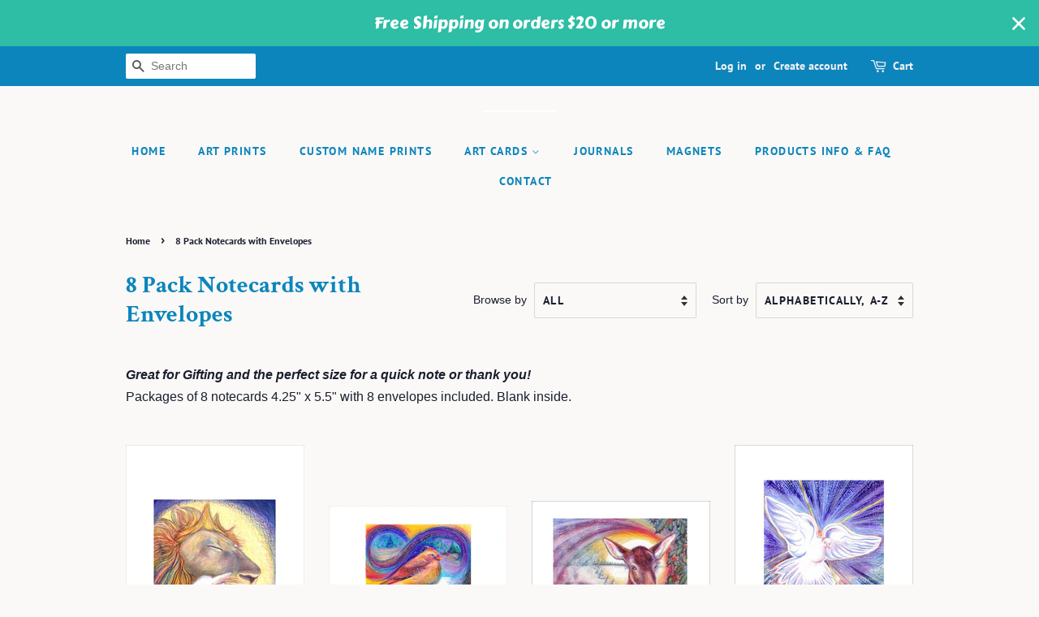

--- FILE ---
content_type: text/html; charset=utf-8
request_url: https://www.riverbendcards.com/collections/whats-new
body_size: 24709
content:
<!doctype html>
<html class="no-js" lang="en">
<head>

  <!-- Basic page needs ================================================== -->
  <meta charset="utf-8">
  <meta http-equiv="X-UA-Compatible" content="IE=edge,chrome=1">

  

  <!-- Title and description ================================================== -->
  <title>
  8 Pack Notecards with Envelopes &ndash; Riverbend Cards
  </title>

  
  <meta name="description" content="Great for gifting and the perfect size for a quick note or thank you! Packages of 8 cards 4.25&quot; x 5.5&quot; with 8 envelopes included. Blank inside.">
  

  <!-- Social meta ================================================== -->
  <!-- /snippets/social-meta-tags.liquid -->




<meta property="og:site_name" content="Riverbend Cards">
<meta property="og:url" content="https://riverbend-cards.myshopify.com/collections/whats-new">
<meta property="og:title" content="8 Pack Notecards with Envelopes">
<meta property="og:type" content="product.group">
<meta property="og:description" content="Great for gifting and the perfect size for a quick note or thank you! Packages of 8 cards 4.25&quot; x 5.5&quot; with 8 envelopes included. Blank inside.">

<meta property="og:image" content="http://www.riverbendcards.com/cdn/shop/files/web-header-spacer_1200x1200.jpg?v=1708786330">
<meta property="og:image:secure_url" content="https://www.riverbendcards.com/cdn/shop/files/web-header-spacer_1200x1200.jpg?v=1708786330">


<meta name="twitter:card" content="summary_large_image">
<meta name="twitter:title" content="8 Pack Notecards with Envelopes">
<meta name="twitter:description" content="Great for gifting and the perfect size for a quick note or thank you! Packages of 8 cards 4.25&quot; x 5.5&quot; with 8 envelopes included. Blank inside.">


  <!-- Helpers ================================================== -->
  <link rel="canonical" href="https://riverbend-cards.myshopify.com/collections/whats-new">
  <meta name="viewport" content="width=device-width,initial-scale=1">
  <meta name="theme-color" content="#d77e6a">

  <!-- CSS ================================================== -->
  <link href="//www.riverbendcards.com/cdn/shop/t/8/assets/timber.scss.css?v=174380159760181390441761957755" rel="stylesheet" type="text/css" media="all" />
  <link href="//www.riverbendcards.com/cdn/shop/t/8/assets/theme.scss.css?v=54196039969160027991761957755" rel="stylesheet" type="text/css" media="all" />
  <style data-shopify>
  :root {
    --color-body-text: #1b1e2f;
    --color-body: #faf9f7;
  }
</style>


  <script>
    window.theme = window.theme || {};

    var theme = {
      strings: {
        addToCart: "Add to Cart",
        soldOut: "Sold Out",
        unavailable: "Unavailable",
        zoomClose: "Close (Esc)",
        zoomPrev: "Previous (Left arrow key)",
        zoomNext: "Next (Right arrow key)",
        addressError: "Error looking up that address",
        addressNoResults: "No results for that address",
        addressQueryLimit: "You have exceeded the Google API usage limit. Consider upgrading to a \u003ca href=\"https:\/\/developers.google.com\/maps\/premium\/usage-limits\"\u003ePremium Plan\u003c\/a\u003e.",
        authError: "There was a problem authenticating your Google Maps API Key."
      },
      settings: {
        // Adding some settings to allow the editor to update correctly when they are changed
        enableWideLayout: false,
        typeAccentTransform: true,
        typeAccentSpacing: true,
        baseFontSize: '16px',
        headerBaseFontSize: '30px',
        accentFontSize: '14px'
      },
      variables: {
        mediaQueryMedium: 'screen and (max-width: 768px)',
        bpSmall: false
      },
      moneyFormat: "$ {{amount}}"
    };theme.breadcrumbs = {
        collection: {
          title: "8 Pack Notecards with Envelopes",
          link: "https://riverbend-cards.myshopify.com/collections/whats-new"
        }
      };
      sessionStorage.setItem("breadcrumb", JSON.stringify(theme.breadcrumbs.collection));document.documentElement.className = document.documentElement.className.replace('no-js', 'supports-js');
  </script>

  <!-- Header hook for plugins ================================================== -->
  <script>window.performance && window.performance.mark && window.performance.mark('shopify.content_for_header.start');</script><meta id="shopify-digital-wallet" name="shopify-digital-wallet" content="/9064010/digital_wallets/dialog">
<meta name="shopify-checkout-api-token" content="bec4836a69acd62f7b5b4b6806ca9492">
<meta id="in-context-paypal-metadata" data-shop-id="9064010" data-venmo-supported="false" data-environment="production" data-locale="en_US" data-paypal-v4="true" data-currency="USD">
<link rel="alternate" type="application/atom+xml" title="Feed" href="/collections/whats-new.atom" />
<link rel="next" href="/collections/whats-new?page=2">
<link rel="alternate" type="application/json+oembed" href="https://riverbend-cards.myshopify.com/collections/whats-new.oembed">
<script async="async" src="/checkouts/internal/preloads.js?locale=en-US"></script>
<link rel="preconnect" href="https://shop.app" crossorigin="anonymous">
<script async="async" src="https://shop.app/checkouts/internal/preloads.js?locale=en-US&shop_id=9064010" crossorigin="anonymous"></script>
<script id="apple-pay-shop-capabilities" type="application/json">{"shopId":9064010,"countryCode":"US","currencyCode":"USD","merchantCapabilities":["supports3DS"],"merchantId":"gid:\/\/shopify\/Shop\/9064010","merchantName":"Riverbend Cards","requiredBillingContactFields":["postalAddress","email","phone"],"requiredShippingContactFields":["postalAddress","email","phone"],"shippingType":"shipping","supportedNetworks":["visa","masterCard","amex","discover","elo","jcb"],"total":{"type":"pending","label":"Riverbend Cards","amount":"1.00"},"shopifyPaymentsEnabled":true,"supportsSubscriptions":true}</script>
<script id="shopify-features" type="application/json">{"accessToken":"bec4836a69acd62f7b5b4b6806ca9492","betas":["rich-media-storefront-analytics"],"domain":"www.riverbendcards.com","predictiveSearch":true,"shopId":9064010,"locale":"en"}</script>
<script>var Shopify = Shopify || {};
Shopify.shop = "riverbend-cards.myshopify.com";
Shopify.locale = "en";
Shopify.currency = {"active":"USD","rate":"1.0"};
Shopify.country = "US";
Shopify.theme = {"name":"Minimal 18Oct2023","id":121248972843,"schema_name":"Minimal","schema_version":"12.6.1","theme_store_id":380,"role":"main"};
Shopify.theme.handle = "null";
Shopify.theme.style = {"id":null,"handle":null};
Shopify.cdnHost = "www.riverbendcards.com/cdn";
Shopify.routes = Shopify.routes || {};
Shopify.routes.root = "/";</script>
<script type="module">!function(o){(o.Shopify=o.Shopify||{}).modules=!0}(window);</script>
<script>!function(o){function n(){var o=[];function n(){o.push(Array.prototype.slice.apply(arguments))}return n.q=o,n}var t=o.Shopify=o.Shopify||{};t.loadFeatures=n(),t.autoloadFeatures=n()}(window);</script>
<script>
  window.ShopifyPay = window.ShopifyPay || {};
  window.ShopifyPay.apiHost = "shop.app\/pay";
  window.ShopifyPay.redirectState = null;
</script>
<script id="shop-js-analytics" type="application/json">{"pageType":"collection"}</script>
<script defer="defer" async type="module" src="//www.riverbendcards.com/cdn/shopifycloud/shop-js/modules/v2/client.init-shop-cart-sync_C5BV16lS.en.esm.js"></script>
<script defer="defer" async type="module" src="//www.riverbendcards.com/cdn/shopifycloud/shop-js/modules/v2/chunk.common_CygWptCX.esm.js"></script>
<script type="module">
  await import("//www.riverbendcards.com/cdn/shopifycloud/shop-js/modules/v2/client.init-shop-cart-sync_C5BV16lS.en.esm.js");
await import("//www.riverbendcards.com/cdn/shopifycloud/shop-js/modules/v2/chunk.common_CygWptCX.esm.js");

  window.Shopify.SignInWithShop?.initShopCartSync?.({"fedCMEnabled":true,"windoidEnabled":true});

</script>
<script>
  window.Shopify = window.Shopify || {};
  if (!window.Shopify.featureAssets) window.Shopify.featureAssets = {};
  window.Shopify.featureAssets['shop-js'] = {"shop-cart-sync":["modules/v2/client.shop-cart-sync_ZFArdW7E.en.esm.js","modules/v2/chunk.common_CygWptCX.esm.js"],"init-fed-cm":["modules/v2/client.init-fed-cm_CmiC4vf6.en.esm.js","modules/v2/chunk.common_CygWptCX.esm.js"],"shop-cash-offers":["modules/v2/client.shop-cash-offers_DOA2yAJr.en.esm.js","modules/v2/chunk.common_CygWptCX.esm.js","modules/v2/chunk.modal_D71HUcav.esm.js"],"shop-button":["modules/v2/client.shop-button_tlx5R9nI.en.esm.js","modules/v2/chunk.common_CygWptCX.esm.js"],"shop-toast-manager":["modules/v2/client.shop-toast-manager_ClPi3nE9.en.esm.js","modules/v2/chunk.common_CygWptCX.esm.js"],"init-shop-cart-sync":["modules/v2/client.init-shop-cart-sync_C5BV16lS.en.esm.js","modules/v2/chunk.common_CygWptCX.esm.js"],"avatar":["modules/v2/client.avatar_BTnouDA3.en.esm.js"],"init-windoid":["modules/v2/client.init-windoid_sURxWdc1.en.esm.js","modules/v2/chunk.common_CygWptCX.esm.js"],"init-shop-email-lookup-coordinator":["modules/v2/client.init-shop-email-lookup-coordinator_B8hsDcYM.en.esm.js","modules/v2/chunk.common_CygWptCX.esm.js"],"pay-button":["modules/v2/client.pay-button_FdsNuTd3.en.esm.js","modules/v2/chunk.common_CygWptCX.esm.js"],"shop-login-button":["modules/v2/client.shop-login-button_C5VAVYt1.en.esm.js","modules/v2/chunk.common_CygWptCX.esm.js","modules/v2/chunk.modal_D71HUcav.esm.js"],"init-customer-accounts-sign-up":["modules/v2/client.init-customer-accounts-sign-up_CPSyQ0Tj.en.esm.js","modules/v2/client.shop-login-button_C5VAVYt1.en.esm.js","modules/v2/chunk.common_CygWptCX.esm.js","modules/v2/chunk.modal_D71HUcav.esm.js"],"init-shop-for-new-customer-accounts":["modules/v2/client.init-shop-for-new-customer-accounts_ChsxoAhi.en.esm.js","modules/v2/client.shop-login-button_C5VAVYt1.en.esm.js","modules/v2/chunk.common_CygWptCX.esm.js","modules/v2/chunk.modal_D71HUcav.esm.js"],"init-customer-accounts":["modules/v2/client.init-customer-accounts_DxDtT_ad.en.esm.js","modules/v2/client.shop-login-button_C5VAVYt1.en.esm.js","modules/v2/chunk.common_CygWptCX.esm.js","modules/v2/chunk.modal_D71HUcav.esm.js"],"shop-follow-button":["modules/v2/client.shop-follow-button_Cva4Ekp9.en.esm.js","modules/v2/chunk.common_CygWptCX.esm.js","modules/v2/chunk.modal_D71HUcav.esm.js"],"checkout-modal":["modules/v2/client.checkout-modal_BPM8l0SH.en.esm.js","modules/v2/chunk.common_CygWptCX.esm.js","modules/v2/chunk.modal_D71HUcav.esm.js"],"lead-capture":["modules/v2/client.lead-capture_Bi8yE_yS.en.esm.js","modules/v2/chunk.common_CygWptCX.esm.js","modules/v2/chunk.modal_D71HUcav.esm.js"],"shop-login":["modules/v2/client.shop-login_D6lNrXab.en.esm.js","modules/v2/chunk.common_CygWptCX.esm.js","modules/v2/chunk.modal_D71HUcav.esm.js"],"payment-terms":["modules/v2/client.payment-terms_CZxnsJam.en.esm.js","modules/v2/chunk.common_CygWptCX.esm.js","modules/v2/chunk.modal_D71HUcav.esm.js"]};
</script>
<script>(function() {
  var isLoaded = false;
  function asyncLoad() {
    if (isLoaded) return;
    isLoaded = true;
    var urls = ["https:\/\/chimpstatic.com\/mcjs-connected\/js\/users\/cfc92a3202feba27053ddc0cc\/51e1343e8b6f45e184f7521b3.js?shop=riverbend-cards.myshopify.com","https:\/\/cdn.hextom.com\/js\/quickannouncementbar.js?shop=riverbend-cards.myshopify.com"];
    for (var i = 0; i < urls.length; i++) {
      var s = document.createElement('script');
      s.type = 'text/javascript';
      s.async = true;
      s.src = urls[i];
      var x = document.getElementsByTagName('script')[0];
      x.parentNode.insertBefore(s, x);
    }
  };
  if(window.attachEvent) {
    window.attachEvent('onload', asyncLoad);
  } else {
    window.addEventListener('load', asyncLoad, false);
  }
})();</script>
<script id="__st">var __st={"a":9064010,"offset":-18000,"reqid":"bf82ca43-35fc-4a7e-b963-cd2ef576e4be-1768851338","pageurl":"www.riverbendcards.com\/collections\/whats-new","u":"74c4f53fbddc","p":"collection","rtyp":"collection","rid":138436739};</script>
<script>window.ShopifyPaypalV4VisibilityTracking = true;</script>
<script id="captcha-bootstrap">!function(){'use strict';const t='contact',e='account',n='new_comment',o=[[t,t],['blogs',n],['comments',n],[t,'customer']],c=[[e,'customer_login'],[e,'guest_login'],[e,'recover_customer_password'],[e,'create_customer']],r=t=>t.map((([t,e])=>`form[action*='/${t}']:not([data-nocaptcha='true']) input[name='form_type'][value='${e}']`)).join(','),a=t=>()=>t?[...document.querySelectorAll(t)].map((t=>t.form)):[];function s(){const t=[...o],e=r(t);return a(e)}const i='password',u='form_key',d=['recaptcha-v3-token','g-recaptcha-response','h-captcha-response',i],f=()=>{try{return window.sessionStorage}catch{return}},m='__shopify_v',_=t=>t.elements[u];function p(t,e,n=!1){try{const o=window.sessionStorage,c=JSON.parse(o.getItem(e)),{data:r}=function(t){const{data:e,action:n}=t;return t[m]||n?{data:e,action:n}:{data:t,action:n}}(c);for(const[e,n]of Object.entries(r))t.elements[e]&&(t.elements[e].value=n);n&&o.removeItem(e)}catch(o){console.error('form repopulation failed',{error:o})}}const l='form_type',E='cptcha';function T(t){t.dataset[E]=!0}const w=window,h=w.document,L='Shopify',v='ce_forms',y='captcha';let A=!1;((t,e)=>{const n=(g='f06e6c50-85a8-45c8-87d0-21a2b65856fe',I='https://cdn.shopify.com/shopifycloud/storefront-forms-hcaptcha/ce_storefront_forms_captcha_hcaptcha.v1.5.2.iife.js',D={infoText:'Protected by hCaptcha',privacyText:'Privacy',termsText:'Terms'},(t,e,n)=>{const o=w[L][v],c=o.bindForm;if(c)return c(t,g,e,D).then(n);var r;o.q.push([[t,g,e,D],n]),r=I,A||(h.body.append(Object.assign(h.createElement('script'),{id:'captcha-provider',async:!0,src:r})),A=!0)});var g,I,D;w[L]=w[L]||{},w[L][v]=w[L][v]||{},w[L][v].q=[],w[L][y]=w[L][y]||{},w[L][y].protect=function(t,e){n(t,void 0,e),T(t)},Object.freeze(w[L][y]),function(t,e,n,w,h,L){const[v,y,A,g]=function(t,e,n){const i=e?o:[],u=t?c:[],d=[...i,...u],f=r(d),m=r(i),_=r(d.filter((([t,e])=>n.includes(e))));return[a(f),a(m),a(_),s()]}(w,h,L),I=t=>{const e=t.target;return e instanceof HTMLFormElement?e:e&&e.form},D=t=>v().includes(t);t.addEventListener('submit',(t=>{const e=I(t);if(!e)return;const n=D(e)&&!e.dataset.hcaptchaBound&&!e.dataset.recaptchaBound,o=_(e),c=g().includes(e)&&(!o||!o.value);(n||c)&&t.preventDefault(),c&&!n&&(function(t){try{if(!f())return;!function(t){const e=f();if(!e)return;const n=_(t);if(!n)return;const o=n.value;o&&e.removeItem(o)}(t);const e=Array.from(Array(32),(()=>Math.random().toString(36)[2])).join('');!function(t,e){_(t)||t.append(Object.assign(document.createElement('input'),{type:'hidden',name:u})),t.elements[u].value=e}(t,e),function(t,e){const n=f();if(!n)return;const o=[...t.querySelectorAll(`input[type='${i}']`)].map((({name:t})=>t)),c=[...d,...o],r={};for(const[a,s]of new FormData(t).entries())c.includes(a)||(r[a]=s);n.setItem(e,JSON.stringify({[m]:1,action:t.action,data:r}))}(t,e)}catch(e){console.error('failed to persist form',e)}}(e),e.submit())}));const S=(t,e)=>{t&&!t.dataset[E]&&(n(t,e.some((e=>e===t))),T(t))};for(const o of['focusin','change'])t.addEventListener(o,(t=>{const e=I(t);D(e)&&S(e,y())}));const B=e.get('form_key'),M=e.get(l),P=B&&M;t.addEventListener('DOMContentLoaded',(()=>{const t=y();if(P)for(const e of t)e.elements[l].value===M&&p(e,B);[...new Set([...A(),...v().filter((t=>'true'===t.dataset.shopifyCaptcha))])].forEach((e=>S(e,t)))}))}(h,new URLSearchParams(w.location.search),n,t,e,['guest_login'])})(!0,!0)}();</script>
<script integrity="sha256-4kQ18oKyAcykRKYeNunJcIwy7WH5gtpwJnB7kiuLZ1E=" data-source-attribution="shopify.loadfeatures" defer="defer" src="//www.riverbendcards.com/cdn/shopifycloud/storefront/assets/storefront/load_feature-a0a9edcb.js" crossorigin="anonymous"></script>
<script crossorigin="anonymous" defer="defer" src="//www.riverbendcards.com/cdn/shopifycloud/storefront/assets/shopify_pay/storefront-65b4c6d7.js?v=20250812"></script>
<script data-source-attribution="shopify.dynamic_checkout.dynamic.init">var Shopify=Shopify||{};Shopify.PaymentButton=Shopify.PaymentButton||{isStorefrontPortableWallets:!0,init:function(){window.Shopify.PaymentButton.init=function(){};var t=document.createElement("script");t.src="https://www.riverbendcards.com/cdn/shopifycloud/portable-wallets/latest/portable-wallets.en.js",t.type="module",document.head.appendChild(t)}};
</script>
<script data-source-attribution="shopify.dynamic_checkout.buyer_consent">
  function portableWalletsHideBuyerConsent(e){var t=document.getElementById("shopify-buyer-consent"),n=document.getElementById("shopify-subscription-policy-button");t&&n&&(t.classList.add("hidden"),t.setAttribute("aria-hidden","true"),n.removeEventListener("click",e))}function portableWalletsShowBuyerConsent(e){var t=document.getElementById("shopify-buyer-consent"),n=document.getElementById("shopify-subscription-policy-button");t&&n&&(t.classList.remove("hidden"),t.removeAttribute("aria-hidden"),n.addEventListener("click",e))}window.Shopify?.PaymentButton&&(window.Shopify.PaymentButton.hideBuyerConsent=portableWalletsHideBuyerConsent,window.Shopify.PaymentButton.showBuyerConsent=portableWalletsShowBuyerConsent);
</script>
<script data-source-attribution="shopify.dynamic_checkout.cart.bootstrap">document.addEventListener("DOMContentLoaded",(function(){function t(){return document.querySelector("shopify-accelerated-checkout-cart, shopify-accelerated-checkout")}if(t())Shopify.PaymentButton.init();else{new MutationObserver((function(e,n){t()&&(Shopify.PaymentButton.init(),n.disconnect())})).observe(document.body,{childList:!0,subtree:!0})}}));
</script>
<link id="shopify-accelerated-checkout-styles" rel="stylesheet" media="screen" href="https://www.riverbendcards.com/cdn/shopifycloud/portable-wallets/latest/accelerated-checkout-backwards-compat.css" crossorigin="anonymous">
<style id="shopify-accelerated-checkout-cart">
        #shopify-buyer-consent {
  margin-top: 1em;
  display: inline-block;
  width: 100%;
}

#shopify-buyer-consent.hidden {
  display: none;
}

#shopify-subscription-policy-button {
  background: none;
  border: none;
  padding: 0;
  text-decoration: underline;
  font-size: inherit;
  cursor: pointer;
}

#shopify-subscription-policy-button::before {
  box-shadow: none;
}

      </style>

<script>window.performance && window.performance.mark && window.performance.mark('shopify.content_for_header.end');</script>

  <script src="//www.riverbendcards.com/cdn/shop/t/8/assets/jquery-2.2.3.min.js?v=58211863146907186831638560421" type="text/javascript"></script>

  <script src="//www.riverbendcards.com/cdn/shop/t/8/assets/lazysizes.min.js?v=155223123402716617051638560422" async="async"></script>

  
  

<link href="https://monorail-edge.shopifysvc.com" rel="dns-prefetch">
<script>(function(){if ("sendBeacon" in navigator && "performance" in window) {try {var session_token_from_headers = performance.getEntriesByType('navigation')[0].serverTiming.find(x => x.name == '_s').description;} catch {var session_token_from_headers = undefined;}var session_cookie_matches = document.cookie.match(/_shopify_s=([^;]*)/);var session_token_from_cookie = session_cookie_matches && session_cookie_matches.length === 2 ? session_cookie_matches[1] : "";var session_token = session_token_from_headers || session_token_from_cookie || "";function handle_abandonment_event(e) {var entries = performance.getEntries().filter(function(entry) {return /monorail-edge.shopifysvc.com/.test(entry.name);});if (!window.abandonment_tracked && entries.length === 0) {window.abandonment_tracked = true;var currentMs = Date.now();var navigation_start = performance.timing.navigationStart;var payload = {shop_id: 9064010,url: window.location.href,navigation_start,duration: currentMs - navigation_start,session_token,page_type: "collection"};window.navigator.sendBeacon("https://monorail-edge.shopifysvc.com/v1/produce", JSON.stringify({schema_id: "online_store_buyer_site_abandonment/1.1",payload: payload,metadata: {event_created_at_ms: currentMs,event_sent_at_ms: currentMs}}));}}window.addEventListener('pagehide', handle_abandonment_event);}}());</script>
<script id="web-pixels-manager-setup">(function e(e,d,r,n,o){if(void 0===o&&(o={}),!Boolean(null===(a=null===(i=window.Shopify)||void 0===i?void 0:i.analytics)||void 0===a?void 0:a.replayQueue)){var i,a;window.Shopify=window.Shopify||{};var t=window.Shopify;t.analytics=t.analytics||{};var s=t.analytics;s.replayQueue=[],s.publish=function(e,d,r){return s.replayQueue.push([e,d,r]),!0};try{self.performance.mark("wpm:start")}catch(e){}var l=function(){var e={modern:/Edge?\/(1{2}[4-9]|1[2-9]\d|[2-9]\d{2}|\d{4,})\.\d+(\.\d+|)|Firefox\/(1{2}[4-9]|1[2-9]\d|[2-9]\d{2}|\d{4,})\.\d+(\.\d+|)|Chrom(ium|e)\/(9{2}|\d{3,})\.\d+(\.\d+|)|(Maci|X1{2}).+ Version\/(15\.\d+|(1[6-9]|[2-9]\d|\d{3,})\.\d+)([,.]\d+|)( \(\w+\)|)( Mobile\/\w+|) Safari\/|Chrome.+OPR\/(9{2}|\d{3,})\.\d+\.\d+|(CPU[ +]OS|iPhone[ +]OS|CPU[ +]iPhone|CPU IPhone OS|CPU iPad OS)[ +]+(15[._]\d+|(1[6-9]|[2-9]\d|\d{3,})[._]\d+)([._]\d+|)|Android:?[ /-](13[3-9]|1[4-9]\d|[2-9]\d{2}|\d{4,})(\.\d+|)(\.\d+|)|Android.+Firefox\/(13[5-9]|1[4-9]\d|[2-9]\d{2}|\d{4,})\.\d+(\.\d+|)|Android.+Chrom(ium|e)\/(13[3-9]|1[4-9]\d|[2-9]\d{2}|\d{4,})\.\d+(\.\d+|)|SamsungBrowser\/([2-9]\d|\d{3,})\.\d+/,legacy:/Edge?\/(1[6-9]|[2-9]\d|\d{3,})\.\d+(\.\d+|)|Firefox\/(5[4-9]|[6-9]\d|\d{3,})\.\d+(\.\d+|)|Chrom(ium|e)\/(5[1-9]|[6-9]\d|\d{3,})\.\d+(\.\d+|)([\d.]+$|.*Safari\/(?![\d.]+ Edge\/[\d.]+$))|(Maci|X1{2}).+ Version\/(10\.\d+|(1[1-9]|[2-9]\d|\d{3,})\.\d+)([,.]\d+|)( \(\w+\)|)( Mobile\/\w+|) Safari\/|Chrome.+OPR\/(3[89]|[4-9]\d|\d{3,})\.\d+\.\d+|(CPU[ +]OS|iPhone[ +]OS|CPU[ +]iPhone|CPU IPhone OS|CPU iPad OS)[ +]+(10[._]\d+|(1[1-9]|[2-9]\d|\d{3,})[._]\d+)([._]\d+|)|Android:?[ /-](13[3-9]|1[4-9]\d|[2-9]\d{2}|\d{4,})(\.\d+|)(\.\d+|)|Mobile Safari.+OPR\/([89]\d|\d{3,})\.\d+\.\d+|Android.+Firefox\/(13[5-9]|1[4-9]\d|[2-9]\d{2}|\d{4,})\.\d+(\.\d+|)|Android.+Chrom(ium|e)\/(13[3-9]|1[4-9]\d|[2-9]\d{2}|\d{4,})\.\d+(\.\d+|)|Android.+(UC? ?Browser|UCWEB|U3)[ /]?(15\.([5-9]|\d{2,})|(1[6-9]|[2-9]\d|\d{3,})\.\d+)\.\d+|SamsungBrowser\/(5\.\d+|([6-9]|\d{2,})\.\d+)|Android.+MQ{2}Browser\/(14(\.(9|\d{2,})|)|(1[5-9]|[2-9]\d|\d{3,})(\.\d+|))(\.\d+|)|K[Aa][Ii]OS\/(3\.\d+|([4-9]|\d{2,})\.\d+)(\.\d+|)/},d=e.modern,r=e.legacy,n=navigator.userAgent;return n.match(d)?"modern":n.match(r)?"legacy":"unknown"}(),u="modern"===l?"modern":"legacy",c=(null!=n?n:{modern:"",legacy:""})[u],f=function(e){return[e.baseUrl,"/wpm","/b",e.hashVersion,"modern"===e.buildTarget?"m":"l",".js"].join("")}({baseUrl:d,hashVersion:r,buildTarget:u}),m=function(e){var d=e.version,r=e.bundleTarget,n=e.surface,o=e.pageUrl,i=e.monorailEndpoint;return{emit:function(e){var a=e.status,t=e.errorMsg,s=(new Date).getTime(),l=JSON.stringify({metadata:{event_sent_at_ms:s},events:[{schema_id:"web_pixels_manager_load/3.1",payload:{version:d,bundle_target:r,page_url:o,status:a,surface:n,error_msg:t},metadata:{event_created_at_ms:s}}]});if(!i)return console&&console.warn&&console.warn("[Web Pixels Manager] No Monorail endpoint provided, skipping logging."),!1;try{return self.navigator.sendBeacon.bind(self.navigator)(i,l)}catch(e){}var u=new XMLHttpRequest;try{return u.open("POST",i,!0),u.setRequestHeader("Content-Type","text/plain"),u.send(l),!0}catch(e){return console&&console.warn&&console.warn("[Web Pixels Manager] Got an unhandled error while logging to Monorail."),!1}}}}({version:r,bundleTarget:l,surface:e.surface,pageUrl:self.location.href,monorailEndpoint:e.monorailEndpoint});try{o.browserTarget=l,function(e){var d=e.src,r=e.async,n=void 0===r||r,o=e.onload,i=e.onerror,a=e.sri,t=e.scriptDataAttributes,s=void 0===t?{}:t,l=document.createElement("script"),u=document.querySelector("head"),c=document.querySelector("body");if(l.async=n,l.src=d,a&&(l.integrity=a,l.crossOrigin="anonymous"),s)for(var f in s)if(Object.prototype.hasOwnProperty.call(s,f))try{l.dataset[f]=s[f]}catch(e){}if(o&&l.addEventListener("load",o),i&&l.addEventListener("error",i),u)u.appendChild(l);else{if(!c)throw new Error("Did not find a head or body element to append the script");c.appendChild(l)}}({src:f,async:!0,onload:function(){if(!function(){var e,d;return Boolean(null===(d=null===(e=window.Shopify)||void 0===e?void 0:e.analytics)||void 0===d?void 0:d.initialized)}()){var d=window.webPixelsManager.init(e)||void 0;if(d){var r=window.Shopify.analytics;r.replayQueue.forEach((function(e){var r=e[0],n=e[1],o=e[2];d.publishCustomEvent(r,n,o)})),r.replayQueue=[],r.publish=d.publishCustomEvent,r.visitor=d.visitor,r.initialized=!0}}},onerror:function(){return m.emit({status:"failed",errorMsg:"".concat(f," has failed to load")})},sri:function(e){var d=/^sha384-[A-Za-z0-9+/=]+$/;return"string"==typeof e&&d.test(e)}(c)?c:"",scriptDataAttributes:o}),m.emit({status:"loading"})}catch(e){m.emit({status:"failed",errorMsg:(null==e?void 0:e.message)||"Unknown error"})}}})({shopId: 9064010,storefrontBaseUrl: "https://riverbend-cards.myshopify.com",extensionsBaseUrl: "https://extensions.shopifycdn.com/cdn/shopifycloud/web-pixels-manager",monorailEndpoint: "https://monorail-edge.shopifysvc.com/unstable/produce_batch",surface: "storefront-renderer",enabledBetaFlags: ["2dca8a86"],webPixelsConfigList: [{"id":"72679467","eventPayloadVersion":"v1","runtimeContext":"LAX","scriptVersion":"1","type":"CUSTOM","privacyPurposes":["ANALYTICS"],"name":"Google Analytics tag (migrated)"},{"id":"shopify-app-pixel","configuration":"{}","eventPayloadVersion":"v1","runtimeContext":"STRICT","scriptVersion":"0450","apiClientId":"shopify-pixel","type":"APP","privacyPurposes":["ANALYTICS","MARKETING"]},{"id":"shopify-custom-pixel","eventPayloadVersion":"v1","runtimeContext":"LAX","scriptVersion":"0450","apiClientId":"shopify-pixel","type":"CUSTOM","privacyPurposes":["ANALYTICS","MARKETING"]}],isMerchantRequest: false,initData: {"shop":{"name":"Riverbend Cards","paymentSettings":{"currencyCode":"USD"},"myshopifyDomain":"riverbend-cards.myshopify.com","countryCode":"US","storefrontUrl":"https:\/\/riverbend-cards.myshopify.com"},"customer":null,"cart":null,"checkout":null,"productVariants":[],"purchasingCompany":null},},"https://www.riverbendcards.com/cdn","fcfee988w5aeb613cpc8e4bc33m6693e112",{"modern":"","legacy":""},{"shopId":"9064010","storefrontBaseUrl":"https:\/\/riverbend-cards.myshopify.com","extensionBaseUrl":"https:\/\/extensions.shopifycdn.com\/cdn\/shopifycloud\/web-pixels-manager","surface":"storefront-renderer","enabledBetaFlags":"[\"2dca8a86\"]","isMerchantRequest":"false","hashVersion":"fcfee988w5aeb613cpc8e4bc33m6693e112","publish":"custom","events":"[[\"page_viewed\",{}],[\"collection_viewed\",{\"collection\":{\"id\":\"138436739\",\"title\":\"8 Pack Notecards with Envelopes\",\"productVariants\":[{\"price\":{\"amount\":6.0,\"currencyCode\":\"USD\"},\"product\":{\"title\":\"R201\",\"vendor\":\"Carol Calabro Illustration\",\"id\":\"3958518022\",\"untranslatedTitle\":\"R201\",\"url\":\"\/products\/r201\",\"type\":\"Art Cards\"},\"id\":\"31842129936427\",\"image\":{\"src\":\"\/\/www.riverbendcards.com\/cdn\/shop\/files\/R201-lion_lamb__1up.jpg?v=1750773818\"},\"sku\":\"\",\"title\":\"No Glitter: R201–5x7 Notecard\",\"untranslatedTitle\":\"No Glitter: R201–5x7 Notecard\"},{\"price\":{\"amount\":6.0,\"currencyCode\":\"USD\"},\"product\":{\"title\":\"R203\",\"vendor\":\"Carol Calabro Illustration\",\"id\":\"3993414022\",\"untranslatedTitle\":\"R203\",\"url\":\"\/products\/r203\",\"type\":\"Art Cards\"},\"id\":\"31860679540779\",\"image\":{\"src\":\"\/\/www.riverbendcards.com\/cdn\/shop\/files\/R203-winter_warmth-1up_89b0f791-b4e9-406f-95a4-35443f5c6804.jpg?v=1750777189\"},\"sku\":\"\",\"title\":\"No Glitter: R203–5x7 Notecard\",\"untranslatedTitle\":\"No Glitter: R203–5x7 Notecard\"},{\"price\":{\"amount\":6.0,\"currencyCode\":\"USD\"},\"product\":{\"title\":\"R204\",\"vendor\":\"Carol Calabro Illustration\",\"id\":\"3993433670\",\"untranslatedTitle\":\"R204\",\"url\":\"\/products\/r204\",\"type\":\"Art Cards\"},\"id\":\"31862202368043\",\"image\":{\"src\":\"\/\/www.riverbendcards.com\/cdn\/shop\/products\/R204-holly_deer-1000.jpg?v=1449372935\"},\"sku\":\"\",\"title\":\"No Glitter: R204–5x7 Notecard\",\"untranslatedTitle\":\"No Glitter: R204–5x7 Notecard\"},{\"price\":{\"amount\":6.0,\"currencyCode\":\"USD\"},\"product\":{\"title\":\"R205\",\"vendor\":\"Carol Calabro Illustration\",\"id\":\"3993445958\",\"untranslatedTitle\":\"R205\",\"url\":\"\/products\/r205\",\"type\":\"Art Cards\"},\"id\":\"31862206234667\",\"image\":{\"src\":\"\/\/www.riverbendcards.com\/cdn\/shop\/files\/R205-dove-1000_17c6f504-9746-4fb1-b9c8-d6d56e13f545.jpg?v=1750773906\"},\"sku\":\"\",\"title\":\"No Glitter: R205–5x7 Notecard\",\"untranslatedTitle\":\"No Glitter: R205–5x7 Notecard\"},{\"price\":{\"amount\":6.0,\"currencyCode\":\"USD\"},\"product\":{\"title\":\"R206\",\"vendor\":\"Carol Calabro Illustration\",\"id\":\"3993822150\",\"untranslatedTitle\":\"R206\",\"url\":\"\/products\/r206\",\"type\":\"Art Cards\"},\"id\":\"39627585683499\",\"image\":{\"src\":\"\/\/www.riverbendcards.com\/cdn\/shop\/products\/R206-turtle_seeking-1000.jpg?v=1449314894\"},\"sku\":\"\",\"title\":\"No Glitter: R206-5 x 7 Notecards \",\"untranslatedTitle\":\"No Glitter: R206-5 x 7 Notecards \"},{\"price\":{\"amount\":6.0,\"currencyCode\":\"USD\"},\"product\":{\"title\":\"R207\",\"vendor\":\"Carol Calabro Illustration\",\"id\":\"4831160838\",\"untranslatedTitle\":\"R207\",\"url\":\"\/products\/r207\",\"type\":\"Art Cards\"},\"id\":\"40758554492971\",\"image\":{\"src\":\"\/\/www.riverbendcards.com\/cdn\/shop\/products\/R207-spring_robin_1000.jpg?v=1456224787\"},\"sku\":\"\",\"title\":\"No Glitter: R207-5x7 Notecard\",\"untranslatedTitle\":\"No Glitter: R207-5x7 Notecard\"},{\"price\":{\"amount\":6.0,\"currencyCode\":\"USD\"},\"product\":{\"title\":\"R208\",\"vendor\":\"Carol Calabro Illustration\",\"id\":\"3993459398\",\"untranslatedTitle\":\"R208\",\"url\":\"\/products\/r208\",\"type\":\"Art Cards\"},\"id\":\"39625539715115\",\"image\":{\"src\":\"\/\/www.riverbendcards.com\/cdn\/shop\/files\/R208-three-trees-1up-rgb.jpg?v=1701783447\"},\"sku\":\"\",\"title\":\"No Glitter: R208–5x7 Notecard\",\"untranslatedTitle\":\"No Glitter: R208–5x7 Notecard\"},{\"price\":{\"amount\":6.0,\"currencyCode\":\"USD\"},\"product\":{\"title\":\"R210\",\"vendor\":\"Carol Calabro Illustration\",\"id\":\"4831181126\",\"untranslatedTitle\":\"R210\",\"url\":\"\/products\/r210\",\"type\":\"Art Cards\"},\"id\":\"31842149892139\",\"image\":{\"src\":\"\/\/www.riverbendcards.com\/cdn\/shop\/products\/R210-forever_road-1000.jpg?v=1456224967\"},\"sku\":\"\",\"title\":\"No Glitter: R210–5x7 Notecard\",\"untranslatedTitle\":\"No Glitter: R210–5x7 Notecard\"},{\"price\":{\"amount\":6.0,\"currencyCode\":\"USD\"},\"product\":{\"title\":\"R215\",\"vendor\":\"Carol Calabro Illustration\",\"id\":\"8036210438\",\"untranslatedTitle\":\"R215\",\"url\":\"\/products\/r410\",\"type\":\"Art Cards\"},\"id\":\"39625540960299\",\"image\":{\"src\":\"\/\/www.riverbendcards.com\/cdn\/shop\/files\/R215---peace_on_earth_2up-rgb.jpg?v=1701782122\"},\"sku\":\"\",\"title\":\"No Glitter: R215–5x7 Notecard\",\"untranslatedTitle\":\"No Glitter: R215–5x7 Notecard\"},{\"price\":{\"amount\":6.0,\"currencyCode\":\"USD\"},\"product\":{\"title\":\"R216\",\"vendor\":\"Carol Calabro Illustration\",\"id\":\"71457013785\",\"untranslatedTitle\":\"R216\",\"url\":\"\/products\/r216\",\"type\":\"Art Cards\"},\"id\":\"31862211936299\",\"image\":{\"src\":\"\/\/www.riverbendcards.com\/cdn\/shop\/products\/R216-11x14-1000.jpg?v=1757703789\"},\"sku\":\"\",\"title\":\"R216 No Glitter: 5x7 Notecard\",\"untranslatedTitle\":\"R216 No Glitter: 5x7 Notecard\"},{\"price\":{\"amount\":6.0,\"currencyCode\":\"USD\"},\"product\":{\"title\":\"R217\",\"vendor\":\"Carol Calabro Illustration\",\"id\":\"10343026636\",\"untranslatedTitle\":\"R217\",\"url\":\"\/products\/r217\",\"type\":\"Art Cards\"},\"id\":\"39625562128427\",\"image\":{\"src\":\"\/\/www.riverbendcards.com\/cdn\/shop\/products\/R217-sailboat_-silhouette-1000.jpg?v=1492446674\"},\"sku\":\"\",\"title\":\"No Glitter: R217–5x7 Notecard\",\"untranslatedTitle\":\"No Glitter: R217–5x7 Notecard\"},{\"price\":{\"amount\":6.0,\"currencyCode\":\"USD\"},\"product\":{\"title\":\"R218\",\"vendor\":\"Carol Calabro Illustration\",\"id\":\"7400080834603\",\"untranslatedTitle\":\"R218\",\"url\":\"\/products\/r219\",\"type\":\"Art Cards\"},\"id\":\"41848843403307\",\"image\":{\"src\":\"\/\/www.riverbendcards.com\/cdn\/shop\/files\/R219-dogwood_chickadees-1up-web.jpg?v=1750420136\"},\"sku\":null,\"title\":\"No Glitter: 5x7 Notecard\",\"untranslatedTitle\":\"No Glitter: 5x7 Notecard\"},{\"price\":{\"amount\":6.0,\"currencyCode\":\"USD\"},\"product\":{\"title\":\"R220\",\"vendor\":\"Carol Calabro Illustration\",\"id\":\"1708904874027\",\"untranslatedTitle\":\"R220\",\"url\":\"\/products\/r220\",\"type\":\"Art Cards\"},\"id\":\"39739666563115\",\"image\":{\"src\":\"\/\/www.riverbendcards.com\/cdn\/shop\/products\/R220-DogwoodChickadee-1up-1000.jpg?v=1646752067\"},\"sku\":\"\",\"title\":\"No Glitter: 5x7 Notecard\",\"untranslatedTitle\":\"No Glitter: 5x7 Notecard\"},{\"price\":{\"amount\":6.0,\"currencyCode\":\"USD\"},\"product\":{\"title\":\"R301\",\"vendor\":\"Carol Calabro Illustration\",\"id\":\"5404915974\",\"untranslatedTitle\":\"R301\",\"url\":\"\/products\/r301\",\"type\":\"Art Cards\"},\"id\":\"31862158295083\",\"image\":{\"src\":\"\/\/www.riverbendcards.com\/cdn\/shop\/products\/R301-hummingbird_joy-5x7-1000.jpg?v=1646752668\"},\"sku\":\"\",\"title\":\"No Glitter: R301–5x7 Notecard\",\"untranslatedTitle\":\"No Glitter: R301–5x7 Notecard\"},{\"price\":{\"amount\":6.0,\"currencyCode\":\"USD\"},\"product\":{\"title\":\"R302\",\"vendor\":\"Carol Calabro Illustration\",\"id\":\"1746080202795\",\"untranslatedTitle\":\"R302\",\"url\":\"\/products\/r302\",\"type\":\"Art Cards\"},\"id\":\"15919537946667\",\"image\":{\"src\":\"\/\/www.riverbendcards.com\/cdn\/shop\/products\/R302-ShellsOnOurBeach-1000.jpg?v=1553761668\"},\"sku\":\"\",\"title\":\"No Glitter: R302–5x7 Notecard\",\"untranslatedTitle\":\"No Glitter: R302–5x7 Notecard\"},{\"price\":{\"amount\":6.0,\"currencyCode\":\"USD\"},\"product\":{\"title\":\"R303\",\"vendor\":\"Carol Calabro Illustration\",\"id\":\"6574831042603\",\"untranslatedTitle\":\"R303\",\"url\":\"\/products\/r303\",\"type\":\"Art Cards\"},\"id\":\"39354864238635\",\"image\":{\"src\":\"\/\/www.riverbendcards.com\/cdn\/shop\/products\/R303-sail-away-1up-1000.jpg?v=1621378875\"},\"sku\":\"\",\"title\":\"No Glitter: 5x7 Notecard\",\"untranslatedTitle\":\"No Glitter: 5x7 Notecard\"},{\"price\":{\"amount\":6.0,\"currencyCode\":\"USD\"},\"product\":{\"title\":\"R304\",\"vendor\":\"Carol Calabro Illustration\",\"id\":\"7205906776107\",\"untranslatedTitle\":\"R304\",\"url\":\"\/products\/r304\",\"type\":\"Art Cards\"},\"id\":\"41025073938475\",\"image\":{\"src\":\"\/\/www.riverbendcards.com\/cdn\/shop\/files\/R304-Chrysalis-1500_1up.jpg?v=1708394694\"},\"sku\":\"\",\"title\":\"No Glitter R304: 5x7 Notecard\",\"untranslatedTitle\":\"No Glitter R304: 5x7 Notecard\"},{\"price\":{\"amount\":6.0,\"currencyCode\":\"USD\"},\"product\":{\"title\":\"R305\",\"vendor\":\"Carol Calabro Illustration\",\"id\":\"7235883302955\",\"untranslatedTitle\":\"R305\",\"url\":\"\/products\/r305\",\"type\":\"Art Cards\"},\"id\":\"41090339307563\",\"image\":{\"src\":\"\/\/www.riverbendcards.com\/cdn\/shop\/files\/R305-Three-Sheep-1up-web.jpg?v=1715388276\"},\"sku\":\"\",\"title\":\"No Glitter: R305 5x7 Notecard\",\"untranslatedTitle\":\"No Glitter: R305 5x7 Notecard\"},{\"price\":{\"amount\":6.0,\"currencyCode\":\"USD\"},\"product\":{\"title\":\"R404\",\"vendor\":\"Carol Calabro Illustration\",\"id\":\"3993468294\",\"untranslatedTitle\":\"R404\",\"url\":\"\/products\/r404\",\"type\":\"Art Cards\"},\"id\":\"11965273350\",\"image\":{\"src\":\"\/\/www.riverbendcards.com\/cdn\/shop\/files\/R404-joining_forces_1up-1000.jpg?v=1688377036\"},\"sku\":\"\",\"title\":\"No Glitter: R404–5x7 Notecard\",\"untranslatedTitle\":\"No Glitter: R404–5x7 Notecard\"},{\"price\":{\"amount\":18.99,\"currencyCode\":\"USD\"},\"product\":{\"title\":\"R501\",\"vendor\":\"Riverbend Cards\",\"id\":\"4845311885355\",\"untranslatedTitle\":\"R501\",\"url\":\"\/products\/r501\",\"type\":\"Art Cards\"},\"id\":\"32986981040171\",\"image\":{\"src\":\"\/\/www.riverbendcards.com\/cdn\/shop\/products\/Boxed-Set-WarmWinter-1000.jpg?v=1605263810\"},\"sku\":\"\",\"title\":\"R501 No Glitter: Set of 8 Small (4.25\\\" x 5.5\\\") Notecards \",\"untranslatedTitle\":\"R501 No Glitter: Set of 8 Small (4.25\\\" x 5.5\\\") Notecards \"}]}}]]"});</script><script>
  window.ShopifyAnalytics = window.ShopifyAnalytics || {};
  window.ShopifyAnalytics.meta = window.ShopifyAnalytics.meta || {};
  window.ShopifyAnalytics.meta.currency = 'USD';
  var meta = {"products":[{"id":3958518022,"gid":"gid:\/\/shopify\/Product\/3958518022","vendor":"Carol Calabro Illustration","type":"Art Cards","handle":"r201","variants":[{"id":31842129936427,"price":600,"name":"R201 - No Glitter: R201–5x7 Notecard","public_title":"No Glitter: R201–5x7 Notecard","sku":""},{"id":30708263372,"price":700,"name":"R201 - Glittered: R201-GL–5x7 Notecard","public_title":"Glittered: R201-GL–5x7 Notecard","sku":""},{"id":11549201990,"price":400,"name":"R201 - No Glitter: R201–4.25 x 5.5 Small Notecards ","public_title":"No Glitter: R201–4.25 x 5.5 Small Notecards ","sku":""},{"id":31842134851627,"price":300,"name":"R201 - No Glitter: R201–2.5”x3.5” Gift Enclosure Cards","public_title":"No Glitter: R201–2.5”x3.5” Gift Enclosure Cards","sku":""},{"id":40971270914091,"price":1899,"name":"R201 - 8 pack R201 No Glitter 4.25 x 5.5 Small Notecards ","public_title":"8 pack R201 No Glitter 4.25 x 5.5 Small Notecards ","sku":""}],"remote":false},{"id":3993414022,"gid":"gid:\/\/shopify\/Product\/3993414022","vendor":"Carol Calabro Illustration","type":"Art Cards","handle":"r203","variants":[{"id":31860679540779,"price":600,"name":"R203 - No Glitter: R203–5x7 Notecard","public_title":"No Glitter: R203–5x7 Notecard","sku":""},{"id":15054711128107,"price":700,"name":"R203 - Glittered: R203-GL–5x7 Notecard","public_title":"Glittered: R203-GL–5x7 Notecard","sku":""},{"id":31842142584875,"price":400,"name":"R203 - No Glitter: R203–4.25 x 5.5 Small Notecards ","public_title":"No Glitter: R203–4.25 x 5.5 Small Notecards ","sku":""},{"id":11965145862,"price":300,"name":"R203 - No Glitter: R203–2.5”x3.5” Gift Enclosure Cards","public_title":"No Glitter: R203–2.5”x3.5” Gift Enclosure Cards","sku":""},{"id":40965084479531,"price":1899,"name":"R203 - 8 pack R203 No Glitter: 4.25 x 5.5 Small Notecards ","public_title":"8 pack R203 No Glitter: 4.25 x 5.5 Small Notecards ","sku":""}],"remote":false},{"id":3993433670,"gid":"gid:\/\/shopify\/Product\/3993433670","vendor":"Carol Calabro Illustration","type":"Art Cards","handle":"r204","variants":[{"id":31862202368043,"price":600,"name":"R204 - No Glitter: R204–5x7 Notecard","public_title":"No Glitter: R204–5x7 Notecard","sku":""},{"id":15054757855275,"price":700,"name":"R204 - Glittered: R204–5x7 Notecard","public_title":"Glittered: R204–5x7 Notecard","sku":""},{"id":11965192006,"price":400,"name":"R204 - No Glitter: R204–4.25 x 5.5 Small Notecards ","public_title":"No Glitter: R204–4.25 x 5.5 Small Notecards ","sku":""},{"id":39739537227819,"price":300,"name":"R204 - No Glitter: R204–2.5”x3.5” Gift Enclosure Cards","public_title":"No Glitter: R204–2.5”x3.5” Gift Enclosure Cards","sku":""},{"id":41275079491627,"price":1899,"name":"R204 - 8 pack R204 No Glitter: 4.25 x 5.5 Small Notecards ","public_title":"8 pack R204 No Glitter: 4.25 x 5.5 Small Notecards ","sku":""}],"remote":false},{"id":3993445958,"gid":"gid:\/\/shopify\/Product\/3993445958","vendor":"Carol Calabro Illustration","type":"Art Cards","handle":"r205","variants":[{"id":31862206234667,"price":600,"name":"R205 - No Glitter: R205–5x7 Notecard","public_title":"No Glitter: R205–5x7 Notecard","sku":""},{"id":15054765195307,"price":700,"name":"R205 - Glittered: R205–5x7 Notecard","public_title":"Glittered: R205–5x7 Notecard","sku":""},{"id":11965221318,"price":400,"name":"R205 - No Glitter: R205–4.25 x 5.5 Small Notecards ","public_title":"No Glitter: R205–4.25 x 5.5 Small Notecards ","sku":""},{"id":39739537981483,"price":300,"name":"R205 - No Glitter: R205–2.5”x3.5” Gift Enclosure Cards","public_title":"No Glitter: R205–2.5”x3.5” Gift Enclosure Cards","sku":""},{"id":40971281137707,"price":1899,"name":"R205 - 8 pack R205 No Glitter 4.25 x 5.5 Small Notecards ","public_title":"8 pack R205 No Glitter 4.25 x 5.5 Small Notecards ","sku":""}],"remote":false},{"id":3993822150,"gid":"gid:\/\/shopify\/Product\/3993822150","vendor":"Carol Calabro Illustration","type":"Art Cards","handle":"r206","variants":[{"id":39627585683499,"price":600,"name":"R206 - No Glitter: R206-5 x 7 Notecards ","public_title":"No Glitter: R206-5 x 7 Notecards ","sku":""},{"id":39627585749035,"price":700,"name":"R206 - Glitter: R206-5 x 7 Notecards ","public_title":"Glitter: R206-5 x 7 Notecards ","sku":""},{"id":11966118918,"price":400,"name":"R206 - No Glitter: R206-4.25 x 5.5 Small Notecards ","public_title":"No Glitter: R206-4.25 x 5.5 Small Notecards ","sku":""},{"id":39739538931755,"price":300,"name":"R206 - No Glitter: R206–2.5”x3.5” Gift Enclosure Cards","public_title":"No Glitter: R206–2.5”x3.5” Gift Enclosure Cards","sku":""},{"id":41275080212523,"price":1899,"name":"R206 - 8 pack R206 No Glitter: 4.25 x 5.5 Small Notecards ","public_title":"8 pack R206 No Glitter: 4.25 x 5.5 Small Notecards ","sku":""}],"remote":false},{"id":4831160838,"gid":"gid:\/\/shopify\/Product\/4831160838","vendor":"Carol Calabro Illustration","type":"Art Cards","handle":"r207","variants":[{"id":40758554492971,"price":600,"name":"R207 - No Glitter: R207-5x7 Notecard","public_title":"No Glitter: R207-5x7 Notecard","sku":""},{"id":15054798356523,"price":700,"name":"R207 - Glittered: R207-5x7 Notecard","public_title":"Glittered: R207-5x7 Notecard","sku":""},{"id":15821169478,"price":400,"name":"R207 - No Glitter: R207-4.25 x 5.5 Small Notecards ","public_title":"No Glitter: R207-4.25 x 5.5 Small Notecards ","sku":""},{"id":39739540013099,"price":300,"name":"R207 - No Glitter: R207–2.5”x3.5” Gift Enclosure Cards","public_title":"No Glitter: R207–2.5”x3.5” Gift Enclosure Cards","sku":""},{"id":41275080966187,"price":1899,"name":"R207 - 8 pack R207 No Glitter: 4.25 x 5.5 Small Notecards ","public_title":"8 pack R207 No Glitter: 4.25 x 5.5 Small Notecards ","sku":""}],"remote":false},{"id":3993459398,"gid":"gid:\/\/shopify\/Product\/3993459398","vendor":"Carol Calabro Illustration","type":"Art Cards","handle":"r208","variants":[{"id":39625539715115,"price":600,"name":"R208 - No Glitter: R208–5x7 Notecard","public_title":"No Glitter: R208–5x7 Notecard","sku":""},{"id":15054723547179,"price":700,"name":"R208 - Glittered: R208–5x7 Notecard","public_title":"Glittered: R208–5x7 Notecard","sku":""},{"id":11965252678,"price":400,"name":"R208 - No Glitter: R208–4.25 x 5.5 Small Notecards ","public_title":"No Glitter: R208–4.25 x 5.5 Small Notecards ","sku":""},{"id":39739540439083,"price":300,"name":"R208 - No Glitter: R208–2.5”x3.5” Gift Enclosure Cards","public_title":"No Glitter: R208–2.5”x3.5” Gift Enclosure Cards","sku":""},{"id":40965087363115,"price":1899,"name":"R208 - 8 pack R208 No Glitter: 4.25 x 5.5 Small Notecards ","public_title":"8 pack R208 No Glitter: 4.25 x 5.5 Small Notecards ","sku":""}],"remote":false},{"id":4831181126,"gid":"gid:\/\/shopify\/Product\/4831181126","vendor":"Carol Calabro Illustration","type":"Art Cards","handle":"r210","variants":[{"id":31842149892139,"price":600,"name":"R210 - No Glitter: R210–5x7 Notecard","public_title":"No Glitter: R210–5x7 Notecard","sku":""},{"id":15054753005611,"price":700,"name":"R210 - Glittered: R210-GL–5x7 Notecard","public_title":"Glittered: R210-GL–5x7 Notecard","sku":""},{"id":15821200582,"price":400,"name":"R210 - No Glitter: R210–4.25 x 5.5 Small Notecards ","public_title":"No Glitter: R210–4.25 x 5.5 Small Notecards ","sku":""},{"id":31842150350891,"price":300,"name":"R210 - No Glitter: R210–2.5”x3.5” Gift Enclosure Cards","public_title":"No Glitter: R210–2.5”x3.5” Gift Enclosure Cards","sku":""},{"id":40971290443819,"price":1899,"name":"R210 - 8 pack R210 No Glitter 4.25 x 5.5 Small Notecards ","public_title":"8 pack R210 No Glitter 4.25 x 5.5 Small Notecards ","sku":""}],"remote":false},{"id":8036210438,"gid":"gid:\/\/shopify\/Product\/8036210438","vendor":"Carol Calabro Illustration","type":"Art Cards","handle":"r410","variants":[{"id":39625540960299,"price":600,"name":"R215 - No Glitter: R215–5x7 Notecard","public_title":"No Glitter: R215–5x7 Notecard","sku":""},{"id":31730293866539,"price":700,"name":"R215 - Glittered: 5x7 Notecard","public_title":"Glittered: 5x7 Notecard","sku":""},{"id":26308000838,"price":400,"name":"R215 - No Glitter: 4.25 x 5.5 Small Notecards ","public_title":"No Glitter: 4.25 x 5.5 Small Notecards ","sku":""},{"id":40965083988011,"price":1899,"name":"R215 - 8 pack R215 No Glitter: 4.25 x 5.5 Small Notecards ","public_title":"8 pack R215 No Glitter: 4.25 x 5.5 Small Notecards ","sku":""}],"remote":false},{"id":71457013785,"gid":"gid:\/\/shopify\/Product\/71457013785","vendor":"Carol Calabro Illustration","type":"Art Cards","handle":"r216","variants":[{"id":31862211936299,"price":600,"name":"R216 - R216 No Glitter: 5x7 Notecard","public_title":"R216 No Glitter: 5x7 Notecard","sku":""},{"id":41214535335979,"price":600,"name":"R216 - R216w No Glitter: 5x7 Notecard","public_title":"R216w No Glitter: 5x7 Notecard","sku":""},{"id":671029624857,"price":700,"name":"R216 - R216 Glittered: 5x7 Notecard","public_title":"R216 Glittered: 5x7 Notecard","sku":""},{"id":41214535172139,"price":700,"name":"R216 - R216w Glittered: 5x7 Notecard","public_title":"R216w Glittered: 5x7 Notecard","sku":""},{"id":39739661582379,"price":300,"name":"R216 - R216 No Glitter: 2.5”x3.5” Gift Enclosure Cards","public_title":"R216 No Glitter: 2.5”x3.5” Gift Enclosure Cards","sku":""},{"id":671029526553,"price":1899,"name":"R216 - R216 8 pack No Glitter: 4.25 x 5.5 Small Notecards ","public_title":"R216 8 pack No Glitter: 4.25 x 5.5 Small Notecards ","sku":""},{"id":40965083856939,"price":1899,"name":"R216 - R216w 8 pack No Glitter: 4.25 x 5.5 Small Notecards ","public_title":"R216w 8 pack No Glitter: 4.25 x 5.5 Small Notecards ","sku":""}],"remote":false},{"id":10343026636,"gid":"gid:\/\/shopify\/Product\/10343026636","vendor":"Carol Calabro Illustration","type":"Art Cards","handle":"r217","variants":[{"id":39625562128427,"price":600,"name":"R217 - No Glitter: R217–5x7 Notecard","public_title":"No Glitter: R217–5x7 Notecard","sku":""},{"id":15054788493355,"price":700,"name":"R217 - Glittered: R217–5x7 Notecard","public_title":"Glittered: R217–5x7 Notecard","sku":""},{"id":37812475276,"price":400,"name":"R217 - No Glitter: R217–4.25 x 5.5 Small Notecards ","public_title":"No Glitter: R217–4.25 x 5.5 Small Notecards ","sku":""},{"id":31858165153835,"price":300,"name":"R217 - No Glitter: R217–2.5”x3.5” Gift Enclosure Cards ","public_title":"No Glitter: R217–2.5”x3.5” Gift Enclosure Cards ","sku":""},{"id":40971289788459,"price":1899,"name":"R217 - 8 pack R217 No Glitter 4.25 x 5.5 Small Notecards ","public_title":"8 pack R217 No Glitter 4.25 x 5.5 Small Notecards ","sku":""}],"remote":false},{"id":7400080834603,"gid":"gid:\/\/shopify\/Product\/7400080834603","vendor":"Carol Calabro Illustration","type":"Art Cards","handle":"r219","variants":[{"id":41848843403307,"price":600,"name":"R218 - No Glitter: 5x7 Notecard","public_title":"No Glitter: 5x7 Notecard","sku":null},{"id":41848843436075,"price":700,"name":"R218 - Glittered: 5x7 Notecard","public_title":"Glittered: 5x7 Notecard","sku":null},{"id":41848843468843,"price":400,"name":"R218 - No Glitter: 4.25 x 5.5 Small Notecards ","public_title":"No Glitter: 4.25 x 5.5 Small Notecards ","sku":null},{"id":41848843501611,"price":300,"name":"R218 - No Glitter: R220–2.5”x3.5” Gift Enclosure Cards","public_title":"No Glitter: R220–2.5”x3.5” Gift Enclosure Cards","sku":null},{"id":41848843534379,"price":1899,"name":"R218 - 8 Pack R220 No Glitter: 4.25 x 5.5 Small Notecards ","public_title":"8 Pack R220 No Glitter: 4.25 x 5.5 Small Notecards ","sku":null}],"remote":false},{"id":1708904874027,"gid":"gid:\/\/shopify\/Product\/1708904874027","vendor":"Carol Calabro Illustration","type":"Art Cards","handle":"r220","variants":[{"id":39739666563115,"price":600,"name":"R220 - No Glitter: 5x7 Notecard","public_title":"No Glitter: 5x7 Notecard","sku":""},{"id":15714655535147,"price":700,"name":"R220 - Glittered: 5x7 Notecard","public_title":"Glittered: 5x7 Notecard","sku":""},{"id":15714655436843,"price":400,"name":"R220 - No Glitter: 4.25 x 5.5 Small Notecards ","public_title":"No Glitter: 4.25 x 5.5 Small Notecards ","sku":""},{"id":39739667841067,"price":300,"name":"R220 - No Glitter: R220–2.5”x3.5” Gift Enclosure Cards","public_title":"No Glitter: R220–2.5”x3.5” Gift Enclosure Cards","sku":""},{"id":41275081687083,"price":1899,"name":"R220 - 8 Pack R220 No Glitter: 4.25 x 5.5 Small Notecards ","public_title":"8 Pack R220 No Glitter: 4.25 x 5.5 Small Notecards ","sku":""}],"remote":false},{"id":5404915974,"gid":"gid:\/\/shopify\/Product\/5404915974","vendor":"Carol Calabro Illustration","type":"Art Cards","handle":"r301","variants":[{"id":31862158295083,"price":600,"name":"R301 - No Glitter: R301–5x7 Notecard","public_title":"No Glitter: R301–5x7 Notecard","sku":""},{"id":15054745239595,"price":700,"name":"R301 - Glittered: R301–5x7 Notecard","public_title":"Glittered: R301–5x7 Notecard","sku":""},{"id":16886663622,"price":400,"name":"R301 - No Glitter: R301–4.25 x 5.5 Small Notecards ","public_title":"No Glitter: R301–4.25 x 5.5 Small Notecards ","sku":""},{"id":31858167119915,"price":300,"name":"R301 - No Glitter: R301–2.5”x3.5” Gift Enclosure Cards","public_title":"No Glitter: R301–2.5”x3.5” Gift Enclosure Cards","sku":""},{"id":41275082244139,"price":1899,"name":"R301 - 8 pack R301 No Glitter: 4.25 x 5.5 Small Notecards ","public_title":"8 pack R301 No Glitter: 4.25 x 5.5 Small Notecards ","sku":""}],"remote":false},{"id":1746080202795,"gid":"gid:\/\/shopify\/Product\/1746080202795","vendor":"Carol Calabro Illustration","type":"Art Cards","handle":"r302","variants":[{"id":15919537946667,"price":600,"name":"R302 - No Glitter: R302–5x7 Notecard","public_title":"No Glitter: R302–5x7 Notecard","sku":""},{"id":15919538077739,"price":700,"name":"R302 - Glittered: R302–5x7 Notecard","public_title":"Glittered: R302–5x7 Notecard","sku":""},{"id":40706248310827,"price":400,"name":"R302 - No Glitter: R302–4.25x5.5 Notecard","public_title":"No Glitter: R302–4.25x5.5 Notecard","sku":""},{"id":15919537979435,"price":300,"name":"R302 - No Glitter: R302–2.5”x3.5” Gift Enclosure Cards","public_title":"No Glitter: R302–2.5”x3.5” Gift Enclosure Cards","sku":""},{"id":41275082670123,"price":1899,"name":"R302 - 8pack R302 No Glitter: 4.25x5.5 Notecard","public_title":"8pack R302 No Glitter: 4.25x5.5 Notecard","sku":""}],"remote":false},{"id":6574831042603,"gid":"gid:\/\/shopify\/Product\/6574831042603","vendor":"Carol Calabro Illustration","type":"Art Cards","handle":"r303","variants":[{"id":39354864238635,"price":600,"name":"R303 - No Glitter: 5x7 Notecard","public_title":"No Glitter: 5x7 Notecard","sku":""},{"id":39354864173099,"price":700,"name":"R303 - Glittered: 5x7 Notecard","public_title":"Glittered: 5x7 Notecard","sku":""},{"id":40647445643307,"price":400,"name":"R303 - No Glitter: R303-4.25”x5.5”Notecards","public_title":"No Glitter: R303-4.25”x5.5”Notecards","sku":""},{"id":39354864304171,"price":300,"name":"R303 - No Glitter: R303-2.5”x3.5” Gift Enclosure Cards","public_title":"No Glitter: R303-2.5”x3.5” Gift Enclosure Cards","sku":""},{"id":39356158312491,"price":1899,"name":"R303 - 8 pack R303 No Glitter: 4.25 x 5.5 Small Notecards ","public_title":"8 pack R303 No Glitter: 4.25 x 5.5 Small Notecards ","sku":""}],"remote":false},{"id":7205906776107,"gid":"gid:\/\/shopify\/Product\/7205906776107","vendor":"Carol Calabro Illustration","type":"Art Cards","handle":"r304","variants":[{"id":41025073938475,"price":600,"name":"R304 - No Glitter R304: 5x7 Notecard","public_title":"No Glitter R304: 5x7 Notecard","sku":""},{"id":41025073971243,"price":700,"name":"R304 - Glittered R304: 5x7 Notecard","public_title":"Glittered R304: 5x7 Notecard","sku":""},{"id":41025074004011,"price":400,"name":"R304 - No Glitter: R304-4.25”x5.5”Notecards","public_title":"No Glitter: R304-4.25”x5.5”Notecards","sku":""},{"id":41025074036779,"price":300,"name":"R304 - No Glitter: R304-2.5”x3.5” Gift Enclosure Cards","public_title":"No Glitter: R304-2.5”x3.5” Gift Enclosure Cards","sku":""},{"id":41025074069547,"price":1899,"name":"R304 - 8 pack R304 No Glitter: 4.25 x 5.5 Small Notecards ","public_title":"8 pack R304 No Glitter: 4.25 x 5.5 Small Notecards ","sku":""}],"remote":false},{"id":7235883302955,"gid":"gid:\/\/shopify\/Product\/7235883302955","vendor":"Carol Calabro Illustration","type":"Art Cards","handle":"r305","variants":[{"id":41090339307563,"price":600,"name":"R305 - No Glitter: R305 5x7 Notecard","public_title":"No Glitter: R305 5x7 Notecard","sku":""},{"id":41090339340331,"price":700,"name":"R305 - Glittered: R305 5x7 Notecard","public_title":"Glittered: R305 5x7 Notecard","sku":""},{"id":41090339373099,"price":400,"name":"R305 - No Glitter: R305-4.25”x5.5”Notecards","public_title":"No Glitter: R305-4.25”x5.5”Notecards","sku":null},{"id":41275084308523,"price":1899,"name":"R305 - 8 pack R305 No Glitter: 4.25”x5.5”Notecards","public_title":"8 pack R305 No Glitter: 4.25”x5.5”Notecards","sku":""}],"remote":false},{"id":3993468294,"gid":"gid:\/\/shopify\/Product\/3993468294","vendor":"Carol Calabro Illustration","type":"Art Cards","handle":"r404","variants":[{"id":11965273350,"price":600,"name":"R404 - No Glitter: R404–5x7 Notecard","public_title":"No Glitter: R404–5x7 Notecard","sku":""},{"id":15054853832747,"price":700,"name":"R404 - Glittered: R404–5x7 Notecard","public_title":"Glittered: R404–5x7 Notecard","sku":""},{"id":11965273414,"price":400,"name":"R404 - No Glitter: R404–4.25 x 5.5 Small Notecards ","public_title":"No Glitter: R404–4.25 x 5.5 Small Notecards ","sku":""},{"id":40971287003179,"price":1899,"name":"R404 - 8 pack R404 No Glitter 4.25 x 5.5 Small Notecards ","public_title":"8 pack R404 No Glitter 4.25 x 5.5 Small Notecards ","sku":""}],"remote":false},{"id":4845311885355,"gid":"gid:\/\/shopify\/Product\/4845311885355","vendor":"Riverbend Cards","type":"Art Cards","handle":"r501","variants":[{"id":32986981040171,"price":1899,"name":"R501 - R501 No Glitter: Set of 8 Small (4.25\" x 5.5\") Notecards ","public_title":"R501 No Glitter: Set of 8 Small (4.25\" x 5.5\") Notecards ","sku":""}],"remote":false}],"page":{"pageType":"collection","resourceType":"collection","resourceId":138436739,"requestId":"bf82ca43-35fc-4a7e-b963-cd2ef576e4be-1768851338"}};
  for (var attr in meta) {
    window.ShopifyAnalytics.meta[attr] = meta[attr];
  }
</script>
<script class="analytics">
  (function () {
    var customDocumentWrite = function(content) {
      var jquery = null;

      if (window.jQuery) {
        jquery = window.jQuery;
      } else if (window.Checkout && window.Checkout.$) {
        jquery = window.Checkout.$;
      }

      if (jquery) {
        jquery('body').append(content);
      }
    };

    var hasLoggedConversion = function(token) {
      if (token) {
        return document.cookie.indexOf('loggedConversion=' + token) !== -1;
      }
      return false;
    }

    var setCookieIfConversion = function(token) {
      if (token) {
        var twoMonthsFromNow = new Date(Date.now());
        twoMonthsFromNow.setMonth(twoMonthsFromNow.getMonth() + 2);

        document.cookie = 'loggedConversion=' + token + '; expires=' + twoMonthsFromNow;
      }
    }

    var trekkie = window.ShopifyAnalytics.lib = window.trekkie = window.trekkie || [];
    if (trekkie.integrations) {
      return;
    }
    trekkie.methods = [
      'identify',
      'page',
      'ready',
      'track',
      'trackForm',
      'trackLink'
    ];
    trekkie.factory = function(method) {
      return function() {
        var args = Array.prototype.slice.call(arguments);
        args.unshift(method);
        trekkie.push(args);
        return trekkie;
      };
    };
    for (var i = 0; i < trekkie.methods.length; i++) {
      var key = trekkie.methods[i];
      trekkie[key] = trekkie.factory(key);
    }
    trekkie.load = function(config) {
      trekkie.config = config || {};
      trekkie.config.initialDocumentCookie = document.cookie;
      var first = document.getElementsByTagName('script')[0];
      var script = document.createElement('script');
      script.type = 'text/javascript';
      script.onerror = function(e) {
        var scriptFallback = document.createElement('script');
        scriptFallback.type = 'text/javascript';
        scriptFallback.onerror = function(error) {
                var Monorail = {
      produce: function produce(monorailDomain, schemaId, payload) {
        var currentMs = new Date().getTime();
        var event = {
          schema_id: schemaId,
          payload: payload,
          metadata: {
            event_created_at_ms: currentMs,
            event_sent_at_ms: currentMs
          }
        };
        return Monorail.sendRequest("https://" + monorailDomain + "/v1/produce", JSON.stringify(event));
      },
      sendRequest: function sendRequest(endpointUrl, payload) {
        // Try the sendBeacon API
        if (window && window.navigator && typeof window.navigator.sendBeacon === 'function' && typeof window.Blob === 'function' && !Monorail.isIos12()) {
          var blobData = new window.Blob([payload], {
            type: 'text/plain'
          });

          if (window.navigator.sendBeacon(endpointUrl, blobData)) {
            return true;
          } // sendBeacon was not successful

        } // XHR beacon

        var xhr = new XMLHttpRequest();

        try {
          xhr.open('POST', endpointUrl);
          xhr.setRequestHeader('Content-Type', 'text/plain');
          xhr.send(payload);
        } catch (e) {
          console.log(e);
        }

        return false;
      },
      isIos12: function isIos12() {
        return window.navigator.userAgent.lastIndexOf('iPhone; CPU iPhone OS 12_') !== -1 || window.navigator.userAgent.lastIndexOf('iPad; CPU OS 12_') !== -1;
      }
    };
    Monorail.produce('monorail-edge.shopifysvc.com',
      'trekkie_storefront_load_errors/1.1',
      {shop_id: 9064010,
      theme_id: 121248972843,
      app_name: "storefront",
      context_url: window.location.href,
      source_url: "//www.riverbendcards.com/cdn/s/trekkie.storefront.cd680fe47e6c39ca5d5df5f0a32d569bc48c0f27.min.js"});

        };
        scriptFallback.async = true;
        scriptFallback.src = '//www.riverbendcards.com/cdn/s/trekkie.storefront.cd680fe47e6c39ca5d5df5f0a32d569bc48c0f27.min.js';
        first.parentNode.insertBefore(scriptFallback, first);
      };
      script.async = true;
      script.src = '//www.riverbendcards.com/cdn/s/trekkie.storefront.cd680fe47e6c39ca5d5df5f0a32d569bc48c0f27.min.js';
      first.parentNode.insertBefore(script, first);
    };
    trekkie.load(
      {"Trekkie":{"appName":"storefront","development":false,"defaultAttributes":{"shopId":9064010,"isMerchantRequest":null,"themeId":121248972843,"themeCityHash":"18338708143379122308","contentLanguage":"en","currency":"USD","eventMetadataId":"d7b4db10-0877-4a04-9bc7-eed984279290"},"isServerSideCookieWritingEnabled":true,"monorailRegion":"shop_domain","enabledBetaFlags":["65f19447"]},"Session Attribution":{},"S2S":{"facebookCapiEnabled":false,"source":"trekkie-storefront-renderer","apiClientId":580111}}
    );

    var loaded = false;
    trekkie.ready(function() {
      if (loaded) return;
      loaded = true;

      window.ShopifyAnalytics.lib = window.trekkie;

      var originalDocumentWrite = document.write;
      document.write = customDocumentWrite;
      try { window.ShopifyAnalytics.merchantGoogleAnalytics.call(this); } catch(error) {};
      document.write = originalDocumentWrite;

      window.ShopifyAnalytics.lib.page(null,{"pageType":"collection","resourceType":"collection","resourceId":138436739,"requestId":"bf82ca43-35fc-4a7e-b963-cd2ef576e4be-1768851338","shopifyEmitted":true});

      var match = window.location.pathname.match(/checkouts\/(.+)\/(thank_you|post_purchase)/)
      var token = match? match[1]: undefined;
      if (!hasLoggedConversion(token)) {
        setCookieIfConversion(token);
        window.ShopifyAnalytics.lib.track("Viewed Product Category",{"currency":"USD","category":"Collection: whats-new","collectionName":"whats-new","collectionId":138436739,"nonInteraction":true},undefined,undefined,{"shopifyEmitted":true});
      }
    });


        var eventsListenerScript = document.createElement('script');
        eventsListenerScript.async = true;
        eventsListenerScript.src = "//www.riverbendcards.com/cdn/shopifycloud/storefront/assets/shop_events_listener-3da45d37.js";
        document.getElementsByTagName('head')[0].appendChild(eventsListenerScript);

})();</script>
  <script>
  if (!window.ga || (window.ga && typeof window.ga !== 'function')) {
    window.ga = function ga() {
      (window.ga.q = window.ga.q || []).push(arguments);
      if (window.Shopify && window.Shopify.analytics && typeof window.Shopify.analytics.publish === 'function') {
        window.Shopify.analytics.publish("ga_stub_called", {}, {sendTo: "google_osp_migration"});
      }
      console.error("Shopify's Google Analytics stub called with:", Array.from(arguments), "\nSee https://help.shopify.com/manual/promoting-marketing/pixels/pixel-migration#google for more information.");
    };
    if (window.Shopify && window.Shopify.analytics && typeof window.Shopify.analytics.publish === 'function') {
      window.Shopify.analytics.publish("ga_stub_initialized", {}, {sendTo: "google_osp_migration"});
    }
  }
</script>
<script
  defer
  src="https://www.riverbendcards.com/cdn/shopifycloud/perf-kit/shopify-perf-kit-3.0.4.min.js"
  data-application="storefront-renderer"
  data-shop-id="9064010"
  data-render-region="gcp-us-central1"
  data-page-type="collection"
  data-theme-instance-id="121248972843"
  data-theme-name="Minimal"
  data-theme-version="12.6.1"
  data-monorail-region="shop_domain"
  data-resource-timing-sampling-rate="10"
  data-shs="true"
  data-shs-beacon="true"
  data-shs-export-with-fetch="true"
  data-shs-logs-sample-rate="1"
  data-shs-beacon-endpoint="https://www.riverbendcards.com/api/collect"
></script>
</head>

<body id="8-pack-notecards-with-envelopes" class="template-collection">

  <div id="shopify-section-header" class="shopify-section"><style>
  .logo__image-wrapper {
    max-width: 90px;
  }
  /*================= If logo is above navigation ================== */
  
    .site-nav {
      
      margin-top: 30px;
    }

    
      .logo__image-wrapper {
        margin: 0 auto;
      }
    
  

  /*============ If logo is on the same line as navigation ============ */
  


  
</style>

<div data-section-id="header" data-section-type="header-section">
  <div class="header-bar">
    <div class="wrapper medium-down--hide">
      <div class="post-large--display-table">

        
          <div class="header-bar__left post-large--display-table-cell">

            

            

            
              <div class="header-bar__module header-bar__search">
                


  <form action="/search" method="get" class="header-bar__search-form clearfix" role="search">
    
    <button type="submit" class="btn btn--search icon-fallback-text header-bar__search-submit">
      <span class="icon icon-search" aria-hidden="true"></span>
      <span class="fallback-text">Search</span>
    </button>
    <input type="search" name="q" value="" aria-label="Search" class="header-bar__search-input" placeholder="Search">
  </form>


              </div>
            

          </div>
        

        <div class="header-bar__right post-large--display-table-cell">

          
            <ul class="header-bar__module header-bar__module--list">
              
                <li>
                  <a href="/account/login" id="customer_login_link">Log in</a>
                </li>
                <li>or</li>
                <li>
                  <a href="/account/register" id="customer_register_link">Create account</a>
                </li>
              
            </ul>
          

          <div class="header-bar__module">
            <span class="header-bar__sep" aria-hidden="true"></span>
            <a href="/cart" class="cart-page-link">
              <span class="icon icon-cart header-bar__cart-icon" aria-hidden="true"></span>
            </a>
          </div>

          <div class="header-bar__module">
            <a href="/cart" class="cart-page-link">
              Cart
              <span class="cart-count header-bar__cart-count hidden-count">0</span>
            </a>
          </div>

          
            
          

        </div>
      </div>
    </div>

    <div class="wrapper post-large--hide announcement-bar--mobile">
      
    </div>

    <div class="wrapper post-large--hide">
      
        <button type="button" class="mobile-nav-trigger" id="MobileNavTrigger" aria-controls="MobileNav" aria-expanded="false">
          <span class="icon icon-hamburger" aria-hidden="true"></span>
          Menu
        </button>
      
      <a href="/cart" class="cart-page-link mobile-cart-page-link">
        <span class="icon icon-cart header-bar__cart-icon" aria-hidden="true"></span>
        Cart <span class="cart-count hidden-count">0</span>
      </a>
    </div>
    <nav role="navigation">
  <ul id="MobileNav" class="mobile-nav post-large--hide">
    
      
        <li class="mobile-nav__link">
          <a
            href="/"
            class="mobile-nav"
            >
            Home
          </a>
        </li>
      
    
      
        <li class="mobile-nav__link">
          <a
            href="/products/art-prints"
            class="mobile-nav"
            >
            Art Prints
          </a>
        </li>
      
    
      
        <li class="mobile-nav__link">
          <a
            href="/collections/custom-name-prints"
            class="mobile-nav"
            >
            Custom Name Prints
          </a>
        </li>
      
    
      
        
        <li class="mobile-nav__link" aria-haspopup="true">
          <a
            href="/collections/art-by-carol"
            class="mobile-nav__sublist-trigger"
            aria-controls="MobileNav-Parent-4"
            aria-expanded="false">
            Art Cards
            <span class="icon-fallback-text mobile-nav__sublist-expand" aria-hidden="true">
  <span class="icon icon-plus" aria-hidden="true"></span>
  <span class="fallback-text">+</span>
</span>
<span class="icon-fallback-text mobile-nav__sublist-contract" aria-hidden="true">
  <span class="icon icon-minus" aria-hidden="true"></span>
  <span class="fallback-text">-</span>
</span>

          </a>
          <ul
            id="MobileNav-Parent-4"
            class="mobile-nav__sublist">
            
              <li class="mobile-nav__sublist-link ">
                <a href="/collections/art-by-carol" class="site-nav__link">All <span class="visually-hidden">Art Cards</span></a>
              </li>
            
            
              
                <li class="mobile-nav__sublist-link">
                  <a
                    href="/collections/love-life-collection"
                    >
                    The Love Life Collection
                  </a>
                </li>
              
            
              
                <li class="mobile-nav__sublist-link">
                  <a
                    href="/collections/the-classics-collection"
                    >
                    The Classics Collection
                  </a>
                </li>
              
            
              
                <li class="mobile-nav__sublist-link">
                  <a
                    href="/collections/contemplation-collection"
                    >
                    The Contemplation Collection
                  </a>
                </li>
              
            
              
                <li class="mobile-nav__sublist-link">
                  <a
                    href="/collections/the-contemplation-collection"
                    >
                    The Bible Quotes Collection
                  </a>
                </li>
              
            
          </ul>
        </li>
      
    
      
        <li class="mobile-nav__link">
          <a
            href="https://riverbend-cards.myshopify.com/products/wire-bound-journal?variant=40956401123371"
            class="mobile-nav"
            >
            Journals
          </a>
        </li>
      
    
      
        <li class="mobile-nav__link">
          <a
            href="https://riverbend-cards.myshopify.com/products/magnets?_pos=1&_sid=59acf3843&_ss=r&variant=41227796152363"
            class="mobile-nav"
            >
            Magnets
          </a>
        </li>
      
    
      
        <li class="mobile-nav__link">
          <a
            href="/pages/products"
            class="mobile-nav"
            >
            Products Info &amp; FAQ
          </a>
        </li>
      
    
      
        <li class="mobile-nav__link">
          <a
            href="/pages/contact"
            class="mobile-nav"
            >
            Contact
          </a>
        </li>
      
    

    
      
        <li class="mobile-nav__link">
          <a href="/account/login" id="customer_login_link">Log in</a>
        </li>
        <li class="mobile-nav__link">
          <a href="/account/register" id="customer_register_link">Create account</a>
        </li>
      
    

    <li class="mobile-nav__link">
      
        <div class="header-bar__module header-bar__search">
          


  <form action="/search" method="get" class="header-bar__search-form clearfix" role="search">
    
    <button type="submit" class="btn btn--search icon-fallback-text header-bar__search-submit">
      <span class="icon icon-search" aria-hidden="true"></span>
      <span class="fallback-text">Search</span>
    </button>
    <input type="search" name="q" value="" aria-label="Search" class="header-bar__search-input" placeholder="Search">
  </form>


        </div>
      
    </li>
  </ul>
</nav>

  </div>

  <header class="site-header" role="banner">
    <div class="wrapper">

      
        <div class="grid--full">
          <div class="grid__item">
            
              <div class="h1 site-header__logo" itemscope itemtype="http://schema.org/Organization">
            
              
                <noscript>
                  
                  <div class="logo__image-wrapper">
                    <img src="//www.riverbendcards.com/cdn/shop/files/web-header-spacer_90x.jpg?v=1708786330" alt="Riverbend Cards" />
                  </div>
                </noscript>
                <div class="logo__image-wrapper supports-js">
                  <a href="/" itemprop="url" style="padding-top:2.2222222222222223%;">
                    
                    <img class="logo__image lazyload"
                         src="//www.riverbendcards.com/cdn/shop/files/web-header-spacer_300x300.jpg?v=1708786330"
                         data-src="//www.riverbendcards.com/cdn/shop/files/web-header-spacer_{width}x.jpg?v=1708786330"
                         data-widths="[120, 180, 360, 540, 720, 900, 1080, 1296, 1512, 1728, 1944, 2048]"
                         data-aspectratio="45.0"
                         data-sizes="auto"
                         alt="Riverbend Cards"
                         itemprop="logo">
                  </a>
                </div>
              
            
              </div>
            
          </div>
        </div>
        <div class="grid--full medium-down--hide">
          <div class="grid__item">
            
<nav>
  <ul class="site-nav" id="AccessibleNav">
    
      
        <li>
          <a
            href="/"
            class="site-nav__link"
            data-meganav-type="child"
            >
              Home
          </a>
        </li>
      
    
      
        <li>
          <a
            href="/products/art-prints"
            class="site-nav__link"
            data-meganav-type="child"
            >
              Art Prints
          </a>
        </li>
      
    
      
        <li>
          <a
            href="/collections/custom-name-prints"
            class="site-nav__link"
            data-meganav-type="child"
            >
              Custom Name Prints
          </a>
        </li>
      
    
      
      
        <li
          class="site-nav--has-dropdown "
          aria-haspopup="true">
          <a
            href="/collections/art-by-carol"
            class="site-nav__link"
            data-meganav-type="parent"
            aria-controls="MenuParent-4"
            aria-expanded="false"
            >
              Art Cards
              <span class="icon icon-arrow-down" aria-hidden="true"></span>
          </a>
          <ul
            id="MenuParent-4"
            class="site-nav__dropdown "
            data-meganav-dropdown>
            
              
                <li>
                  <a
                    href="/collections/love-life-collection"
                    class="site-nav__link"
                    data-meganav-type="child"
                    
                    tabindex="-1">
                      The Love Life Collection
                  </a>
                </li>
              
            
              
                <li>
                  <a
                    href="/collections/the-classics-collection"
                    class="site-nav__link"
                    data-meganav-type="child"
                    
                    tabindex="-1">
                      The Classics Collection
                  </a>
                </li>
              
            
              
                <li>
                  <a
                    href="/collections/contemplation-collection"
                    class="site-nav__link"
                    data-meganav-type="child"
                    
                    tabindex="-1">
                      The Contemplation Collection
                  </a>
                </li>
              
            
              
                <li>
                  <a
                    href="/collections/the-contemplation-collection"
                    class="site-nav__link"
                    data-meganav-type="child"
                    
                    tabindex="-1">
                      The Bible Quotes Collection
                  </a>
                </li>
              
            
          </ul>
        </li>
      
    
      
        <li>
          <a
            href="https://riverbend-cards.myshopify.com/products/wire-bound-journal?variant=40956401123371"
            class="site-nav__link"
            data-meganav-type="child"
            >
              Journals
          </a>
        </li>
      
    
      
        <li>
          <a
            href="https://riverbend-cards.myshopify.com/products/magnets?_pos=1&_sid=59acf3843&_ss=r&variant=41227796152363"
            class="site-nav__link"
            data-meganav-type="child"
            >
              Magnets
          </a>
        </li>
      
    
      
        <li>
          <a
            href="/pages/products"
            class="site-nav__link"
            data-meganav-type="child"
            >
              Products Info &amp; FAQ
          </a>
        </li>
      
    
      
        <li>
          <a
            href="/pages/contact"
            class="site-nav__link"
            data-meganav-type="child"
            >
              Contact
          </a>
        </li>
      
    
  </ul>
</nav>

          </div>
        </div>
      

    </div>
  </header>
</div>



</div>

  <main class="wrapper main-content" role="main">
    <div class="grid">
        <div class="grid__item">
          

<div id="shopify-section-collection-template" class="shopify-section">

<div id="CollectionSection" data-section-id="collection-template" data-section-type="collection-template" data-sort-enabled="true" data-tags-enabled="true">
  <div class="section-header section-header--breadcrumb">
    

<nav class="breadcrumb" role="navigation" aria-label="breadcrumbs">
  <a href="/" title="Back to the frontpage" id="breadcrumb-home">Home</a>

  

    <span aria-hidden="true" class="breadcrumb__sep">&rsaquo;</span>
    
      <span>8 Pack Notecards with Envelopes</span>
    

  
</nav>

<script>
  if(sessionStorage.breadcrumb) {
    theme.breadcrumbs = {};
    theme.breadcrumbs.collection = JSON.parse(sessionStorage.breadcrumb);
    var showCollection = false;}
</script>


  </div>

  <header class="section-header section-header--large">
    <h1 class="section-header__title section-header__title--left">8 Pack Notecards with Envelopes</h1>
    
    <div class="section-header__link--right">
      
        <div class="form-horizontal">
    <label for="BrowseBy">Browse by</label>
    
<select name="BrowseBy" id="BrowseBy" class="btn--tertiary">
      <option value="/collections/whats-new">All</option>
        <option value="/collections/whats-new/8-pack-notecards">8 Pack Notecards</option>
        <option value="/collections/whats-new/abstract">Abstract</option>
        <option value="/collections/whats-new/alphabet">Alphabet</option>
        <option value="/collections/whats-new/animals">Animals</option>
        <option value="/collections/whats-new/autumn">Autumn</option>
        <option value="/collections/whats-new/baby">Baby</option>
        <option value="/collections/whats-new/birthday">Birthday</option>
        <option value="/collections/whats-new/boxed-cards">Boxed Cards</option>
        <option value="/collections/whats-new/crayon-art">Crayon Art</option>
        <option value="/collections/whats-new/floral">Floral</option>
        <option value="/collections/whats-new/gift-enclosure-cards">Gift Enclosure Cards</option>
        <option value="/collections/whats-new/holiday">Holiday</option>
        <option value="/collections/whats-new/love">Love</option>
        <option value="/collections/whats-new/nature">Nature</option>
        <option value="/collections/whats-new/nautical">Nautical</option>
        <option value="/collections/whats-new/new">New</option>
        <option value="/collections/whats-new/small-notecards">Small Notecards</option>
        <option value="/collections/whats-new/spiritual">Spiritual</option>
        <option value="/collections/whats-new/spring">Spring</option>
        <option value="/collections/whats-new/summer">Summer</option>
        <option value="/collections/whats-new/sun-sunrise-sunset">Sun/Sunrise/Sunset</option>
        <option value="/collections/whats-new/valentines">Valentine's</option>
        <option value="/collections/whats-new/wedding">Wedding</option>
        <option value="/collections/whats-new/winter-holiday">Winter/Holiday</option>
        <option value="/collections/whats-new/with-bible-quotation">with Bible Quotation</option>
        <option value="/collections/whats-new/with-greeting">with Greeting</option></select>
  </div><script>
  $(function() {
    $('#BrowseBy')
      .bind('change', function() {
        location.href = jQuery(this).val();
      }
    );
  });
</script>

      
      
        <div class="form-horizontal">
  <label for="SortBy">Sort by</label>
  <select name="sort_by" id="SortBy" class="btn--tertiary" aria-describedby="a11y-refresh-page-message">
  
     <option value="manual">Featured</option>
  
     <option value="best-selling">Best selling</option>
  
     <option value="title-ascending">Alphabetically, A-Z</option>
  
     <option value="title-descending">Alphabetically, Z-A</option>
  
     <option value="price-ascending">Price, low to high</option>
  
     <option value="price-descending">Price, high to low</option>
  
     <option value="created-ascending">Date, old to new</option>
  
     <option value="created-descending">Date, new to old</option>
  
  </select>
</div>

      
    </div>
    
  </header>

  
    <div class="rte rte--header">
      <p><meta charset="utf-8"><em><strong>Great for Gifting and <span data-mce-fragment="1">the perfect size for a quick note or thank you</span>!</strong></em><span> <br></span><span>Packages of 8 notec</span><span><span>ards 4.25" x 5.5" with 8 envelopes included. Blank inside.</span></span><span><span><br></span></span></p>
    </div>
    <hr class="hr--clear hr--small">
  

  <div class="grid-uniform grid-link__container">
    

      
      <div class="grid__item wide--one-fifth large--one-quarter medium-down--one-half">
        









<div class="">
  <a href="/products/r201" class="grid-link text-center">
    <span class="grid-link__image grid-link__image--loading grid-link__image--product" data-image-wrapper>
      
      
      <span class="grid-link__image-centered">
        
          
            
            
<style>
  

  #ProductImage-34997284864043 {
    max-width: 342.8571428571429px;
    max-height: 480px;
  }
  #ProductImageWrapper-34997284864043 {
    max-width: 342.8571428571429px;
  }
</style>

            <div id="ProductImageWrapper-34997284864043" class="product__img-wrapper supports-js">
              <div style="padding-top:140.0%;">
                <img id="ProductImage-34997284864043"
                     alt="R201"
                     class="product__img lazyload"
                     data-src="//www.riverbendcards.com/cdn/shop/files/R201-lion_lamb__1up_{width}x.jpg?v=1750773818"
                     data-widths="[150, 220, 360, 470, 600, 750, 940, 1080, 1296, 1512, 1728, 2048]"
                     data-aspectratio="0.7142857142857143"
                     data-sizes="auto"
                     data-image>
              </div>
            </div>
          
          <noscript>
            <img src="//www.riverbendcards.com/cdn/shop/files/R201-lion_lamb__1up_large.jpg?v=1750773818" alt="R201" class="product__img">
          </noscript>
        
      </span>
    </span>
    <p class="grid-link__title">R201</p>
    
    
      <p class="grid-link__meta">
        
          From $ 3.00
        
      </p>
    
  </a>
</div>

      </div>
    
      
      <div class="grid__item wide--one-fifth large--one-quarter medium-down--one-half">
        









<div class="">
  <a href="/products/r203" class="grid-link text-center">
    <span class="grid-link__image grid-link__image--loading grid-link__image--product" data-image-wrapper>
      
      
      <span class="grid-link__image-centered">
        
          
            
            
<style>
  

  #ProductImage-34997508931627 {
    max-width: 335px;
    max-height: 239.28571428571428px;
  }
  #ProductImageWrapper-34997508931627 {
    max-width: 335px;
  }
</style>

            <div id="ProductImageWrapper-34997508931627" class="product__img-wrapper supports-js">
              <div style="padding-top:71.42857142857143%;">
                <img id="ProductImage-34997508931627"
                     alt="R203"
                     class="product__img lazyload"
                     data-src="//www.riverbendcards.com/cdn/shop/files/R203-winter_warmth-1up_89b0f791-b4e9-406f-95a4-35443f5c6804_{width}x.jpg?v=1750777189"
                     data-widths="[150, 220, 360, 470, 600, 750, 940, 1080, 1296, 1512, 1728, 2048]"
                     data-aspectratio="1.4"
                     data-sizes="auto"
                     data-image>
              </div>
            </div>
          
          <noscript>
            <img src="//www.riverbendcards.com/cdn/shop/files/R203-winter_warmth-1up_89b0f791-b4e9-406f-95a4-35443f5c6804_large.jpg?v=1750777189" alt="R203" class="product__img">
          </noscript>
        
      </span>
    </span>
    <p class="grid-link__title">R203</p>
    
    
      <p class="grid-link__meta">
        
          From $ 3.00
        
      </p>
    
  </a>
</div>

      </div>
    
      
      <div class="grid__item wide--one-fifth large--one-quarter medium-down--one-half">
        









<div class="">
  <a href="/products/r204" class="grid-link text-center">
    <span class="grid-link__image grid-link__image--loading grid-link__image--product" data-image-wrapper>
      
      
      <span class="grid-link__image-centered">
        
          
            
            
<style>
  

  #ProductImage-8003300806 {
    max-width: 335px;
    max-height: 259.29px;
  }
  #ProductImageWrapper-8003300806 {
    max-width: 335px;
  }
</style>

            <div id="ProductImageWrapper-8003300806" class="product__img-wrapper supports-js">
              <div style="padding-top:77.4%;">
                <img id="ProductImage-8003300806"
                     alt="R204"
                     class="product__img lazyload"
                     data-src="//www.riverbendcards.com/cdn/shop/products/R204-holly_deer-1000_{width}x.jpg?v=1449372935"
                     data-widths="[150, 220, 360, 470, 600, 750, 940, 1080, 1296, 1512, 1728, 2048]"
                     data-aspectratio="1.2919896640826873"
                     data-sizes="auto"
                     data-image>
              </div>
            </div>
          
          <noscript>
            <img src="//www.riverbendcards.com/cdn/shop/products/R204-holly_deer-1000_large.jpg?v=1449372935" alt="R204" class="product__img">
          </noscript>
        
      </span>
    </span>
    <p class="grid-link__title">R204</p>
    
    
      <p class="grid-link__meta">
        
          From $ 3.00
        
      </p>
    
  </a>
</div>

      </div>
    
      
      <div class="grid__item wide--one-fifth large--one-quarter medium-down--one-half">
        









<div class="">
  <a href="/products/r205" class="grid-link text-center">
    <span class="grid-link__image grid-link__image--loading grid-link__image--product" data-image-wrapper>
      
      
      <span class="grid-link__image-centered">
        
          
            
            
<style>
  

  #ProductImage-34997290696747 {
    max-width: 342.72px;
    max-height: 480px;
  }
  #ProductImageWrapper-34997290696747 {
    max-width: 342.72px;
  }
</style>

            <div id="ProductImageWrapper-34997290696747" class="product__img-wrapper supports-js">
              <div style="padding-top:140.05602240896357%;">
                <img id="ProductImage-34997290696747"
                     alt="R205"
                     class="product__img lazyload"
                     data-src="//www.riverbendcards.com/cdn/shop/files/R205-dove-1000_17c6f504-9746-4fb1-b9c8-d6d56e13f545_{width}x.jpg?v=1750773906"
                     data-widths="[150, 220, 360, 470, 600, 750, 940, 1080, 1296, 1512, 1728, 2048]"
                     data-aspectratio="0.714"
                     data-sizes="auto"
                     data-image>
              </div>
            </div>
          
          <noscript>
            <img src="//www.riverbendcards.com/cdn/shop/files/R205-dove-1000_17c6f504-9746-4fb1-b9c8-d6d56e13f545_large.jpg?v=1750773906" alt="R205" class="product__img">
          </noscript>
        
      </span>
    </span>
    <p class="grid-link__title">R205</p>
    
    
      <p class="grid-link__meta">
        
          From $ 3.00
        
      </p>
    
  </a>
</div>

      </div>
    
      
      <div class="grid__item wide--one-fifth large--one-quarter medium-down--one-half">
        









<div class="">
  <a href="/products/r206" class="grid-link text-center">
    <span class="grid-link__image grid-link__image--loading grid-link__image--product" data-image-wrapper>
      
      
      <span class="grid-link__image-centered">
        
          
            
            
<style>
  

  #ProductImage-7988994822 {
    max-width: 370.08px;
    max-height: 480px;
  }
  #ProductImageWrapper-7988994822 {
    max-width: 370.08px;
  }
</style>

            <div id="ProductImageWrapper-7988994822" class="product__img-wrapper supports-js">
              <div style="padding-top:129.7016861219196%;">
                <img id="ProductImage-7988994822"
                     alt="R206"
                     class="product__img lazyload"
                     data-src="//www.riverbendcards.com/cdn/shop/products/R206-turtle_seeking-1000_{width}x.jpg?v=1449314894"
                     data-widths="[150, 220, 360, 470, 600, 750, 940, 1080, 1296, 1512, 1728, 2048]"
                     data-aspectratio="0.771"
                     data-sizes="auto"
                     data-image>
              </div>
            </div>
          
          <noscript>
            <img src="//www.riverbendcards.com/cdn/shop/products/R206-turtle_seeking-1000_large.jpg?v=1449314894" alt="R206" class="product__img">
          </noscript>
        
      </span>
    </span>
    <p class="grid-link__title">R206</p>
    
    
      <p class="grid-link__meta">
        
          From $ 3.00
        
      </p>
    
  </a>
</div>

      </div>
    
      
      <div class="grid__item wide--one-fifth large--one-quarter medium-down--one-half">
        









<div class="">
  <a href="/products/r207" class="grid-link text-center">
    <span class="grid-link__image grid-link__image--loading grid-link__image--product" data-image-wrapper>
      
      
      <span class="grid-link__image-centered">
        
          
            
            
<style>
  

  #ProductImage-9712569414 {
    max-width: 371.52px;
    max-height: 480px;
  }
  #ProductImageWrapper-9712569414 {
    max-width: 371.52px;
  }
</style>

            <div id="ProductImageWrapper-9712569414" class="product__img-wrapper supports-js">
              <div style="padding-top:129.19896640826872%;">
                <img id="ProductImage-9712569414"
                     alt="R207"
                     class="product__img lazyload"
                     data-src="//www.riverbendcards.com/cdn/shop/products/R207-spring_robin_1000_{width}x.jpg?v=1456224787"
                     data-widths="[150, 220, 360, 470, 600, 750, 940, 1080, 1296, 1512, 1728, 2048]"
                     data-aspectratio="0.774"
                     data-sizes="auto"
                     data-image>
              </div>
            </div>
          
          <noscript>
            <img src="//www.riverbendcards.com/cdn/shop/products/R207-spring_robin_1000_large.jpg?v=1456224787" alt="R207" class="product__img">
          </noscript>
        
      </span>
    </span>
    <p class="grid-link__title">R207</p>
    
    
      <p class="grid-link__meta">
        
          From $ 3.00
        
      </p>
    
  </a>
</div>

      </div>
    
      
      <div class="grid__item wide--one-fifth large--one-quarter medium-down--one-half">
        









<div class="">
  <a href="/products/r208" class="grid-link text-center">
    <span class="grid-link__image grid-link__image--loading grid-link__image--product" data-image-wrapper>
      
      
      <span class="grid-link__image-centered">
        
          
            
            
<style>
  

  #ProductImage-32116553547819 {
    max-width: 335px;
    max-height: 239.28571428571428px;
  }
  #ProductImageWrapper-32116553547819 {
    max-width: 335px;
  }
</style>

            <div id="ProductImageWrapper-32116553547819" class="product__img-wrapper supports-js">
              <div style="padding-top:71.42857142857143%;">
                <img id="ProductImage-32116553547819"
                     alt="R208"
                     class="product__img lazyload"
                     data-src="//www.riverbendcards.com/cdn/shop/files/R208-three-trees-1up-rgb_{width}x.jpg?v=1701783447"
                     data-widths="[150, 220, 360, 470, 600, 750, 940, 1080, 1296, 1512, 1728, 2048]"
                     data-aspectratio="1.4"
                     data-sizes="auto"
                     data-image>
              </div>
            </div>
          
          <noscript>
            <img src="//www.riverbendcards.com/cdn/shop/files/R208-three-trees-1up-rgb_large.jpg?v=1701783447" alt="R208" class="product__img">
          </noscript>
        
      </span>
    </span>
    <p class="grid-link__title">R208</p>
    
    
      <p class="grid-link__meta">
        
          From $ 3.00
        
      </p>
    
  </a>
</div>

      </div>
    
      
      <div class="grid__item wide--one-fifth large--one-quarter medium-down--one-half">
        









<div class="">
  <a href="/products/r210" class="grid-link text-center">
    <span class="grid-link__image grid-link__image--loading grid-link__image--product" data-image-wrapper>
      
      
      <span class="grid-link__image-centered">
        
          
            
            
<style>
  

  #ProductImage-9712592326 {
    max-width: 371.04px;
    max-height: 480px;
  }
  #ProductImageWrapper-9712592326 {
    max-width: 371.04px;
  }
</style>

            <div id="ProductImageWrapper-9712592326" class="product__img-wrapper supports-js">
              <div style="padding-top:129.36610608020698%;">
                <img id="ProductImage-9712592326"
                     alt="R210"
                     class="product__img lazyload"
                     data-src="//www.riverbendcards.com/cdn/shop/products/R210-forever_road-1000_{width}x.jpg?v=1456224967"
                     data-widths="[150, 220, 360, 470, 600, 750, 940, 1080, 1296, 1512, 1728, 2048]"
                     data-aspectratio="0.773"
                     data-sizes="auto"
                     data-image>
              </div>
            </div>
          
          <noscript>
            <img src="//www.riverbendcards.com/cdn/shop/products/R210-forever_road-1000_large.jpg?v=1456224967" alt="R210" class="product__img">
          </noscript>
        
      </span>
    </span>
    <p class="grid-link__title">R210</p>
    
    
      <p class="grid-link__meta">
        
          From $ 3.00
        
      </p>
    
  </a>
</div>

      </div>
    
      
      <div class="grid__item wide--one-fifth large--one-quarter medium-down--one-half">
        









<div class="">
  <a href="/products/r410" class="grid-link text-center">
    <span class="grid-link__image grid-link__image--loading grid-link__image--product" data-image-wrapper>
      
      
      <span class="grid-link__image-centered">
        
          
            
            
<style>
  

  #ProductImage-32116447641643 {
    max-width: 335px;
    max-height: 258.8636363636364px;
  }
  #ProductImageWrapper-32116447641643 {
    max-width: 335px;
  }
</style>

            <div id="ProductImageWrapper-32116447641643" class="product__img-wrapper supports-js">
              <div style="padding-top:77.27272727272727%;">
                <img id="ProductImage-32116447641643"
                     alt="R215"
                     class="product__img lazyload"
                     data-src="//www.riverbendcards.com/cdn/shop/files/R215---peace_on_earth_2up-rgb_{width}x.jpg?v=1701782122"
                     data-widths="[150, 220, 360, 470, 600, 750, 940, 1080, 1296, 1512, 1728, 2048]"
                     data-aspectratio="1.2941176470588236"
                     data-sizes="auto"
                     data-image>
              </div>
            </div>
          
          <noscript>
            <img src="//www.riverbendcards.com/cdn/shop/files/R215---peace_on_earth_2up-rgb_large.jpg?v=1701782122" alt="R215" class="product__img">
          </noscript>
        
      </span>
    </span>
    <p class="grid-link__title">R215</p>
    
    
      <p class="grid-link__meta">
        
          From $ 4.00
        
      </p>
    
  </a>
</div>

      </div>
    
      
      <div class="grid__item wide--one-fifth large--one-quarter medium-down--one-half">
        









<div class="">
  <a href="/products/r216" class="grid-link text-center">
    <span class="grid-link__image grid-link__image--loading grid-link__image--product" data-image-wrapper>
      
      
      <span class="grid-link__image-centered">
        
          
            
            
<style>
  

  #ProductImage-14205350182955 {
    max-width: 335px;
    max-height: 263.1578947368421px;
  }
  #ProductImageWrapper-14205350182955 {
    max-width: 335px;
  }
</style>

            <div id="ProductImageWrapper-14205350182955" class="product__img-wrapper supports-js">
              <div style="padding-top:78.55459544383346%;">
                <img id="ProductImage-14205350182955"
                     alt="R216"
                     class="product__img lazyload"
                     data-src="//www.riverbendcards.com/cdn/shop/products/R216-11x14-1000_{width}x.jpg?v=1757703789"
                     data-widths="[150, 220, 360, 470, 600, 750, 940, 1080, 1296, 1512, 1728, 2048]"
                     data-aspectratio="1.273"
                     data-sizes="auto"
                     data-image>
              </div>
            </div>
          
          <noscript>
            <img src="//www.riverbendcards.com/cdn/shop/products/R216-11x14-1000_large.jpg?v=1757703789" alt="R216" class="product__img">
          </noscript>
        
      </span>
    </span>
    <p class="grid-link__title">R216</p>
    
    
      <p class="grid-link__meta">
        
          From $ 3.00
        
      </p>
    
  </a>
</div>

      </div>
    
      
      <div class="grid__item wide--one-fifth large--one-quarter medium-down--one-half">
        









<div class="">
  <a href="/products/r217" class="grid-link text-center">
    <span class="grid-link__image grid-link__image--loading grid-link__image--product" data-image-wrapper>
      
      
      <span class="grid-link__image-centered">
        
          
            
            
<style>
  

  #ProductImage-24089815500 {
    max-width: 335px;
    max-height: 259.29px;
  }
  #ProductImageWrapper-24089815500 {
    max-width: 335px;
  }
</style>

            <div id="ProductImageWrapper-24089815500" class="product__img-wrapper supports-js">
              <div style="padding-top:77.4%;">
                <img id="ProductImage-24089815500"
                     alt="R217"
                     class="product__img lazyload"
                     data-src="//www.riverbendcards.com/cdn/shop/products/R217-sailboat_-silhouette-1000_{width}x.jpg?v=1492446674"
                     data-widths="[150, 220, 360, 470, 600, 750, 940, 1080, 1296, 1512, 1728, 2048]"
                     data-aspectratio="1.2919896640826873"
                     data-sizes="auto"
                     data-image>
              </div>
            </div>
          
          <noscript>
            <img src="//www.riverbendcards.com/cdn/shop/products/R217-sailboat_-silhouette-1000_large.jpg?v=1492446674" alt="R217" class="product__img">
          </noscript>
        
      </span>
    </span>
    <p class="grid-link__title">R217</p>
    
    
      <p class="grid-link__meta">
        
          From $ 3.00
        
      </p>
    
  </a>
</div>

      </div>
    
      
      <div class="grid__item wide--one-fifth large--one-quarter medium-down--one-half">
        









<div class="">
  <a href="/products/r219" class="grid-link text-center">
    <span class="grid-link__image grid-link__image--loading grid-link__image--product" data-image-wrapper>
      
      
      <span class="grid-link__image-centered">
        
          
            
            
<style>
  

  #ProductImage-34977735737387 {
    max-width: 335px;
    max-height: 239.28571428571428px;
  }
  #ProductImageWrapper-34977735737387 {
    max-width: 335px;
  }
</style>

            <div id="ProductImageWrapper-34977735737387" class="product__img-wrapper supports-js">
              <div style="padding-top:71.42857142857143%;">
                <img id="ProductImage-34977735737387"
                     alt="R218"
                     class="product__img lazyload"
                     data-src="//www.riverbendcards.com/cdn/shop/files/R219-dogwood_chickadees-1up-web_{width}x.jpg?v=1750420136"
                     data-widths="[150, 220, 360, 470, 600, 750, 940, 1080, 1296, 1512, 1728, 2048]"
                     data-aspectratio="1.4"
                     data-sizes="auto"
                     data-image>
              </div>
            </div>
          
          <noscript>
            <img src="//www.riverbendcards.com/cdn/shop/files/R219-dogwood_chickadees-1up-web_large.jpg?v=1750420136" alt="R218" class="product__img">
          </noscript>
        
      </span>
    </span>
    <p class="grid-link__title">R218</p>
    
    
      <p class="grid-link__meta">
        
          From $ 3.00
        
      </p>
    
  </a>
</div>

      </div>
    
      
      <div class="grid__item wide--one-fifth large--one-quarter medium-down--one-half">
        









<div class="">
  <a href="/products/r220" class="grid-link text-center">
    <span class="grid-link__image grid-link__image--loading grid-link__image--product" data-image-wrapper>
      
      
      <span class="grid-link__image-centered">
        
          
            
            
<style>
  

  #ProductImage-29121729495083 {
    max-width: 335px;
    max-height: 239.19px;
  }
  #ProductImageWrapper-29121729495083 {
    max-width: 335px;
  }
</style>

            <div id="ProductImageWrapper-29121729495083" class="product__img-wrapper supports-js">
              <div style="padding-top:71.4%;">
                <img id="ProductImage-29121729495083"
                     alt="R220"
                     class="product__img lazyload"
                     data-src="//www.riverbendcards.com/cdn/shop/products/R220-DogwoodChickadee-1up-1000_{width}x.jpg?v=1646752067"
                     data-widths="[150, 220, 360, 470, 600, 750, 940, 1080, 1296, 1512, 1728, 2048]"
                     data-aspectratio="1.4005602240896358"
                     data-sizes="auto"
                     data-image>
              </div>
            </div>
          
          <noscript>
            <img src="//www.riverbendcards.com/cdn/shop/products/R220-DogwoodChickadee-1up-1000_large.jpg?v=1646752067" alt="R220" class="product__img">
          </noscript>
        
      </span>
    </span>
    <p class="grid-link__title">R220</p>
    
    
      <p class="grid-link__meta">
        
          From $ 3.00
        
      </p>
    
  </a>
</div>

      </div>
    
      
      <div class="grid__item wide--one-fifth large--one-quarter medium-down--one-half">
        









<div class="">
  <a href="/products/r301" class="grid-link text-center">
    <span class="grid-link__image grid-link__image--loading grid-link__image--product" data-image-wrapper>
      
      
      <span class="grid-link__image-centered">
        
          
            
            
<style>
  

  #ProductImage-14204812230699 {
    max-width: 335px;
    max-height: 239.19px;
  }
  #ProductImageWrapper-14204812230699 {
    max-width: 335px;
  }
</style>

            <div id="ProductImageWrapper-14204812230699" class="product__img-wrapper supports-js">
              <div style="padding-top:71.4%;">
                <img id="ProductImage-14204812230699"
                     alt="R301"
                     class="product__img lazyload"
                     data-src="//www.riverbendcards.com/cdn/shop/products/R301-hummingbird_joy-5x7-1000_{width}x.jpg?v=1646752668"
                     data-widths="[150, 220, 360, 470, 600, 750, 940, 1080, 1296, 1512, 1728, 2048]"
                     data-aspectratio="1.4005602240896358"
                     data-sizes="auto"
                     data-image>
              </div>
            </div>
          
          <noscript>
            <img src="//www.riverbendcards.com/cdn/shop/products/R301-hummingbird_joy-5x7-1000_large.jpg?v=1646752668" alt="R301" class="product__img">
          </noscript>
        
      </span>
    </span>
    <p class="grid-link__title">R301</p>
    
    
      <p class="grid-link__meta">
        
          From $ 3.00
        
      </p>
    
  </a>
</div>

      </div>
    
      
      <div class="grid__item wide--one-fifth large--one-quarter medium-down--one-half">
        









<div class="">
  <a href="/products/r302" class="grid-link text-center">
    <span class="grid-link__image grid-link__image--loading grid-link__image--product" data-image-wrapper>
      
      
      <span class="grid-link__image-centered">
        
          
            
            
<style>
  

  #ProductImage-6544674521131 {
    max-width: 335px;
    max-height: 258.955px;
  }
  #ProductImageWrapper-6544674521131 {
    max-width: 335px;
  }
</style>

            <div id="ProductImageWrapper-6544674521131" class="product__img-wrapper supports-js">
              <div style="padding-top:77.3%;">
                <img id="ProductImage-6544674521131"
                     alt="R302"
                     class="product__img lazyload"
                     data-src="//www.riverbendcards.com/cdn/shop/products/R302-ShellsOnOurBeach-1000_{width}x.jpg?v=1553761668"
                     data-widths="[150, 220, 360, 470, 600, 750, 940, 1080, 1296, 1512, 1728, 2048]"
                     data-aspectratio="1.2936610608020698"
                     data-sizes="auto"
                     data-image>
              </div>
            </div>
          
          <noscript>
            <img src="//www.riverbendcards.com/cdn/shop/products/R302-ShellsOnOurBeach-1000_large.jpg?v=1553761668" alt="R302" class="product__img">
          </noscript>
        
      </span>
    </span>
    <p class="grid-link__title">R302</p>
    
    
      <p class="grid-link__meta">
        
          From $ 3.00
        
      </p>
    
  </a>
</div>

      </div>
    
      
      <div class="grid__item wide--one-fifth large--one-quarter medium-down--one-half">
        









<div class="">
  <a href="/products/r303" class="grid-link text-center">
    <span class="grid-link__image grid-link__image--loading grid-link__image--product" data-image-wrapper>
      
      
      <span class="grid-link__image-centered">
        
          
            
            
<style>
  

  #ProductImage-28111963258923 {
    max-width: 335px;
    max-height: 239.19px;
  }
  #ProductImageWrapper-28111963258923 {
    max-width: 335px;
  }
</style>

            <div id="ProductImageWrapper-28111963258923" class="product__img-wrapper supports-js">
              <div style="padding-top:71.4%;">
                <img id="ProductImage-28111963258923"
                     alt="R303"
                     class="product__img lazyload"
                     data-src="//www.riverbendcards.com/cdn/shop/products/R303-sail-away-1up-1000_{width}x.jpg?v=1621378875"
                     data-widths="[150, 220, 360, 470, 600, 750, 940, 1080, 1296, 1512, 1728, 2048]"
                     data-aspectratio="1.4005602240896358"
                     data-sizes="auto"
                     data-image>
              </div>
            </div>
          
          <noscript>
            <img src="//www.riverbendcards.com/cdn/shop/products/R303-sail-away-1up-1000_large.jpg?v=1621378875" alt="R303" class="product__img">
          </noscript>
        
      </span>
    </span>
    <p class="grid-link__title">R303</p>
    
    
      <p class="grid-link__meta">
        
          From $ 3.00
        
      </p>
    
  </a>
</div>

      </div>
    
      
      <div class="grid__item wide--one-fifth large--one-quarter medium-down--one-half">
        









<div class="">
  <a href="/products/r304" class="grid-link text-center">
    <span class="grid-link__image grid-link__image--loading grid-link__image--product" data-image-wrapper>
      
      
      <span class="grid-link__image-centered">
        
          
            
            
<style>
  

  #ProductImage-32549939052587 {
    max-width: 342.8571428571429px;
    max-height: 480px;
  }
  #ProductImageWrapper-32549939052587 {
    max-width: 342.8571428571429px;
  }
</style>

            <div id="ProductImageWrapper-32549939052587" class="product__img-wrapper supports-js">
              <div style="padding-top:140.0%;">
                <img id="ProductImage-32549939052587"
                     alt="R304"
                     class="product__img lazyload"
                     data-src="//www.riverbendcards.com/cdn/shop/files/R304-Chrysalis-1500_1up_{width}x.jpg?v=1708394694"
                     data-widths="[150, 220, 360, 470, 600, 750, 940, 1080, 1296, 1512, 1728, 2048]"
                     data-aspectratio="0.7142857142857143"
                     data-sizes="auto"
                     data-image>
              </div>
            </div>
          
          <noscript>
            <img src="//www.riverbendcards.com/cdn/shop/files/R304-Chrysalis-1500_1up_large.jpg?v=1708394694" alt="R304" class="product__img">
          </noscript>
        
      </span>
    </span>
    <p class="grid-link__title">R304</p>
    
    
      <p class="grid-link__meta">
        
          From $ 3.00
        
      </p>
    
  </a>
</div>

      </div>
    
      
      <div class="grid__item wide--one-fifth large--one-quarter medium-down--one-half">
        









<div class="">
  <a href="/products/r305" class="grid-link text-center">
    <span class="grid-link__image grid-link__image--loading grid-link__image--product" data-image-wrapper>
      
      
      <span class="grid-link__image-centered">
        
          
            
            
<style>
  

  #ProductImage-32876557991979 {
    max-width: 335px;
    max-height: 239.28571428571428px;
  }
  #ProductImageWrapper-32876557991979 {
    max-width: 335px;
  }
</style>

            <div id="ProductImageWrapper-32876557991979" class="product__img-wrapper supports-js">
              <div style="padding-top:71.42857142857143%;">
                <img id="ProductImage-32876557991979"
                     alt="R305"
                     class="product__img lazyload"
                     data-src="//www.riverbendcards.com/cdn/shop/files/R305-Three-Sheep-1up-web_{width}x.jpg?v=1715388276"
                     data-widths="[150, 220, 360, 470, 600, 750, 940, 1080, 1296, 1512, 1728, 2048]"
                     data-aspectratio="1.4"
                     data-sizes="auto"
                     data-image>
              </div>
            </div>
          
          <noscript>
            <img src="//www.riverbendcards.com/cdn/shop/files/R305-Three-Sheep-1up-web_large.jpg?v=1715388276" alt="R305" class="product__img">
          </noscript>
        
      </span>
    </span>
    <p class="grid-link__title">R305</p>
    
    
      <p class="grid-link__meta">
        
          From $ 4.00
        
      </p>
    
  </a>
</div>

      </div>
    
      
      <div class="grid__item wide--one-fifth large--one-quarter medium-down--one-half">
        









<div class="">
  <a href="/products/r404" class="grid-link text-center">
    <span class="grid-link__image grid-link__image--loading grid-link__image--product" data-image-wrapper>
      
      
      <span class="grid-link__image-centered">
        
          
            
            
<style>
  

  #ProductImage-31212205965355 {
    max-width: 342.8571428571429px;
    max-height: 480px;
  }
  #ProductImageWrapper-31212205965355 {
    max-width: 342.8571428571429px;
  }
</style>

            <div id="ProductImageWrapper-31212205965355" class="product__img-wrapper supports-js">
              <div style="padding-top:140.0%;">
                <img id="ProductImage-31212205965355"
                     alt="R404"
                     class="product__img lazyload"
                     data-src="//www.riverbendcards.com/cdn/shop/files/R404-joining_forces_1up-1000_{width}x.jpg?v=1688377036"
                     data-widths="[150, 220, 360, 470, 600, 750, 940, 1080, 1296, 1512, 1728, 2048]"
                     data-aspectratio="0.7142857142857143"
                     data-sizes="auto"
                     data-image>
              </div>
            </div>
          
          <noscript>
            <img src="//www.riverbendcards.com/cdn/shop/files/R404-joining_forces_1up-1000_large.jpg?v=1688377036" alt="R404" class="product__img">
          </noscript>
        
      </span>
    </span>
    <p class="grid-link__title">R404</p>
    
    
      <p class="grid-link__meta">
        
          From $ 4.00
        
      </p>
    
  </a>
</div>

      </div>
    
      
      <div class="grid__item wide--one-fifth large--one-quarter medium-down--one-half">
        









<div class="">
  <a href="/products/r501" class="grid-link text-center">
    <span class="grid-link__image grid-link__image--loading grid-link__image--product" data-image-wrapper>
      
      
      <span class="grid-link__image-centered">
        
          
            
            
<style>
  

  #ProductImage-16608405389355 {
    max-width: 376.32px;
    max-height: 480px;
  }
  #ProductImageWrapper-16608405389355 {
    max-width: 376.32px;
  }
</style>

            <div id="ProductImageWrapper-16608405389355" class="product__img-wrapper supports-js">
              <div style="padding-top:127.55102040816325%;">
                <img id="ProductImage-16608405389355"
                     alt="R501"
                     class="product__img lazyload"
                     data-src="//www.riverbendcards.com/cdn/shop/products/Boxed-Set-WarmWinter-1000_{width}x.jpg?v=1605263810"
                     data-widths="[150, 220, 360, 470, 600, 750, 940, 1080, 1296, 1512, 1728, 2048]"
                     data-aspectratio="0.784"
                     data-sizes="auto"
                     data-image>
              </div>
            </div>
          
          <noscript>
            <img src="//www.riverbendcards.com/cdn/shop/products/Boxed-Set-WarmWinter-1000_large.jpg?v=1605263810" alt="R501" class="product__img">
          </noscript>
        
      </span>
    </span>
    <p class="grid-link__title">R501</p>
    
    
      <p class="grid-link__meta">
        
          
            <span class="visually-hidden">Regular price</span>
          
          $ 18.99

      </p>
    
  </a>
</div>

      </div>
    

  </div>

  
    <hr class="hr--clear">

    <div class="text-center">
      

<ul class="pagination-custom">
  
    <li class="disabled"><span>&larr;</span></li>
  

  
    
      
        <li class="active"><span>1</span></li>
      
    
  
    
      <li>
        <a href="/collections/whats-new?page=2" title="">2</a>
      </li>
    
  
    
      <li>
        <a href="/collections/whats-new?page=3" title="">3</a>
      </li>
    
  

  
    <li><a href="/collections/whats-new?page=2" title="Next &raquo;">&rarr;</a></li>
  
</ul>

    </div>
  
</div>





</div>

<script>
  // Override default values of shop.strings for each template.
  // Alternate product templates can change values of
  // 
  theme.productStrings = {
    sortBy: 'title-ascending'
  }
</script>

        </div>
    </div>
  </main>

  <div id="shopify-section-footer" class="shopify-section"><footer class="site-footer small--text-center" role="contentinfo">

<div class="wrapper">

  <div class="grid-uniform">

    

    

    
      
          <div class="grid__item text-center">
            <h3 class="h4">Newsletter</h3>
            
              <p><strong>Would you like to keep in touch?</strong><em><strong><br/><br/>Sign up today & I'll keep you up to date on my<br/>new art, seasonal selections, and new products!<br/>(& occasional discounts...)</strong></em></p>
            
            <div class="form-vertical small--hide">
  <form method="post" action="/contact#contact_form" id="contact_form" accept-charset="UTF-8" class="contact-form"><input type="hidden" name="form_type" value="customer" /><input type="hidden" name="utf8" value="✓" />
    
    
      <input type="hidden" name="contact[tags]" value="newsletter">
      <input type="email" value="" placeholder="Your email" name="contact[email]" id="Email" class="input-group-field" aria-label="Your email" autocorrect="off" autocapitalize="off">
      <input type="submit" class="btn" name="subscribe" id="subscribe" value="Subscribe">
    
  </form>
</div>
<div class="form-vertical post-large--hide large--hide medium--hide">
  <form method="post" action="/contact#contact_form" id="contact_form" accept-charset="UTF-8" class="contact-form"><input type="hidden" name="form_type" value="customer" /><input type="hidden" name="utf8" value="✓" />
    
    
      <input type="hidden" name="contact[tags]" value="newsletter">
      <div class="input-group">
        <input type="email" value="" placeholder="Your email" name="contact[email]" id="Email" class="input-group-field" aria-label="Your email" autocorrect="off" autocapitalize="off">
        <span class="input-group-btn">
          <button type="submit" class="btn" name="commit" id="subscribe">Subscribe</button>
        </span>
      </div>
    
  </form>
</div>

          </div>

      
    
  </div>

  <hr class="hr--small hr--clear">

  <div class="grid">
    <div class="grid__item text-center">
      <p class="site-footer__links">Copyright &copy; 2026, <a href="/" title="">Riverbend Cards</a>. <a target="_blank" rel="nofollow" href="https://www.shopify.com?utm_campaign=poweredby&amp;utm_medium=shopify&amp;utm_source=onlinestore"> </a></p>
    </div>
  </div>

  
    
    <div class="grid">
      <div class="grid__item text-center">
        <span class="visually-hidden">Payment icons</span>
        <ul class="inline-list payment-icons">
          
            <li>
              <svg class="icon" xmlns="http://www.w3.org/2000/svg" role="img" aria-labelledby="pi-american_express" viewBox="0 0 38 24" width="38" height="24"><title id="pi-american_express">American Express</title><path fill="#000" d="M35 0H3C1.3 0 0 1.3 0 3v18c0 1.7 1.4 3 3 3h32c1.7 0 3-1.3 3-3V3c0-1.7-1.4-3-3-3Z" opacity=".07"/><path fill="#006FCF" d="M35 1c1.1 0 2 .9 2 2v18c0 1.1-.9 2-2 2H3c-1.1 0-2-.9-2-2V3c0-1.1.9-2 2-2h32Z"/><path fill="#FFF" d="M22.012 19.936v-8.421L37 11.528v2.326l-1.732 1.852L37 17.573v2.375h-2.766l-1.47-1.622-1.46 1.628-9.292-.02Z"/><path fill="#006FCF" d="M23.013 19.012v-6.57h5.572v1.513h-3.768v1.028h3.678v1.488h-3.678v1.01h3.768v1.531h-5.572Z"/><path fill="#006FCF" d="m28.557 19.012 3.083-3.289-3.083-3.282h2.386l1.884 2.083 1.89-2.082H37v.051l-3.017 3.23L37 18.92v.093h-2.307l-1.917-2.103-1.898 2.104h-2.321Z"/><path fill="#FFF" d="M22.71 4.04h3.614l1.269 2.881V4.04h4.46l.77 2.159.771-2.159H37v8.421H19l3.71-8.421Z"/><path fill="#006FCF" d="m23.395 4.955-2.916 6.566h2l.55-1.315h2.98l.55 1.315h2.05l-2.904-6.566h-2.31Zm.25 3.777.875-2.09.873 2.09h-1.748Z"/><path fill="#006FCF" d="M28.581 11.52V4.953l2.811.01L32.84 9l1.456-4.046H37v6.565l-1.74.016v-4.51l-1.644 4.494h-1.59L30.35 7.01v4.51h-1.768Z"/></svg>

            </li>
          
            <li>
              <svg class="icon" version="1.1" xmlns="http://www.w3.org/2000/svg" role="img" x="0" y="0" width="38" height="24" viewBox="0 0 165.521 105.965" xml:space="preserve" aria-labelledby="pi-apple_pay"><title id="pi-apple_pay">Apple Pay</title><path fill="#000" d="M150.698 0H14.823c-.566 0-1.133 0-1.698.003-.477.004-.953.009-1.43.022-1.039.028-2.087.09-3.113.274a10.51 10.51 0 0 0-2.958.975 9.932 9.932 0 0 0-4.35 4.35 10.463 10.463 0 0 0-.975 2.96C.113 9.611.052 10.658.024 11.696a70.22 70.22 0 0 0-.022 1.43C0 13.69 0 14.256 0 14.823v76.318c0 .567 0 1.132.002 1.699.003.476.009.953.022 1.43.028 1.036.09 2.084.275 3.11a10.46 10.46 0 0 0 .974 2.96 9.897 9.897 0 0 0 1.83 2.52 9.874 9.874 0 0 0 2.52 1.83c.947.483 1.917.79 2.96.977 1.025.183 2.073.245 3.112.273.477.011.953.017 1.43.02.565.004 1.132.004 1.698.004h135.875c.565 0 1.132 0 1.697-.004.476-.002.952-.009 1.431-.02 1.037-.028 2.085-.09 3.113-.273a10.478 10.478 0 0 0 2.958-.977 9.955 9.955 0 0 0 4.35-4.35c.483-.947.789-1.917.974-2.96.186-1.026.246-2.074.274-3.11.013-.477.02-.954.022-1.43.004-.567.004-1.132.004-1.699V14.824c0-.567 0-1.133-.004-1.699a63.067 63.067 0 0 0-.022-1.429c-.028-1.038-.088-2.085-.274-3.112a10.4 10.4 0 0 0-.974-2.96 9.94 9.94 0 0 0-4.35-4.35A10.52 10.52 0 0 0 156.939.3c-1.028-.185-2.076-.246-3.113-.274a71.417 71.417 0 0 0-1.431-.022C151.83 0 151.263 0 150.698 0z" /><path fill="#FFF" d="M150.698 3.532l1.672.003c.452.003.905.008 1.36.02.793.022 1.719.065 2.583.22.75.135 1.38.34 1.984.648a6.392 6.392 0 0 1 2.804 2.807c.306.6.51 1.226.645 1.983.154.854.197 1.783.218 2.58.013.45.019.9.02 1.36.005.557.005 1.113.005 1.671v76.318c0 .558 0 1.114-.004 1.682-.002.45-.008.9-.02 1.35-.022.796-.065 1.725-.221 2.589a6.855 6.855 0 0 1-.645 1.975 6.397 6.397 0 0 1-2.808 2.807c-.6.306-1.228.511-1.971.645-.881.157-1.847.2-2.574.22-.457.01-.912.017-1.379.019-.555.004-1.113.004-1.669.004H14.801c-.55 0-1.1 0-1.66-.004a74.993 74.993 0 0 1-1.35-.018c-.744-.02-1.71-.064-2.584-.22a6.938 6.938 0 0 1-1.986-.65 6.337 6.337 0 0 1-1.622-1.18 6.355 6.355 0 0 1-1.178-1.623 6.935 6.935 0 0 1-.646-1.985c-.156-.863-.2-1.788-.22-2.578a66.088 66.088 0 0 1-.02-1.355l-.003-1.327V14.474l.002-1.325a66.7 66.7 0 0 1 .02-1.357c.022-.792.065-1.717.222-2.587a6.924 6.924 0 0 1 .646-1.981c.304-.598.7-1.144 1.18-1.623a6.386 6.386 0 0 1 1.624-1.18 6.96 6.96 0 0 1 1.98-.646c.865-.155 1.792-.198 2.586-.22.452-.012.905-.017 1.354-.02l1.677-.003h135.875" /><g><g><path fill="#000" d="M43.508 35.77c1.404-1.755 2.356-4.112 2.105-6.52-2.054.102-4.56 1.355-6.012 3.112-1.303 1.504-2.456 3.959-2.156 6.266 2.306.2 4.61-1.152 6.063-2.858" /><path fill="#000" d="M45.587 39.079c-3.35-.2-6.196 1.9-7.795 1.9-1.6 0-4.049-1.8-6.698-1.751-3.447.05-6.645 2-8.395 5.1-3.598 6.2-.95 15.4 2.55 20.45 1.699 2.5 3.747 5.25 6.445 5.151 2.55-.1 3.549-1.65 6.647-1.65 3.097 0 3.997 1.65 6.696 1.6 2.798-.05 4.548-2.5 6.247-5 1.95-2.85 2.747-5.6 2.797-5.75-.05-.05-5.396-2.101-5.446-8.251-.05-5.15 4.198-7.6 4.398-7.751-2.399-3.548-6.147-3.948-7.447-4.048" /></g><g><path fill="#000" d="M78.973 32.11c7.278 0 12.347 5.017 12.347 12.321 0 7.33-5.173 12.373-12.529 12.373h-8.058V69.62h-5.822V32.11h14.062zm-8.24 19.807h6.68c5.07 0 7.954-2.729 7.954-7.46 0-4.73-2.885-7.434-7.928-7.434h-6.706v14.894z" /><path fill="#000" d="M92.764 61.847c0-4.809 3.665-7.564 10.423-7.98l7.252-.442v-2.08c0-3.04-2.001-4.704-5.562-4.704-2.938 0-5.07 1.507-5.51 3.82h-5.252c.157-4.86 4.731-8.395 10.918-8.395 6.654 0 10.995 3.483 10.995 8.89v18.663h-5.38v-4.497h-.13c-1.534 2.937-4.914 4.782-8.579 4.782-5.406 0-9.175-3.222-9.175-8.057zm17.675-2.417v-2.106l-6.472.416c-3.64.234-5.536 1.585-5.536 3.95 0 2.288 1.975 3.77 5.068 3.77 3.95 0 6.94-2.522 6.94-6.03z" /><path fill="#000" d="M120.975 79.652v-4.496c.364.051 1.247.103 1.715.103 2.573 0 4.029-1.09 4.913-3.899l.52-1.663-9.852-27.293h6.082l6.863 22.146h.13l6.862-22.146h5.927l-10.216 28.67c-2.34 6.577-5.017 8.735-10.683 8.735-.442 0-1.872-.052-2.261-.157z" /></g></g></svg>

            </li>
          
            <li>
              <svg class="icon" viewBox="0 0 38 24" width="38" height="24" role="img" aria-labelledby="pi-discover" fill="none" xmlns="http://www.w3.org/2000/svg"><title id="pi-discover">Discover</title><path fill="#000" opacity=".07" d="M35 0H3C1.3 0 0 1.3 0 3v18c0 1.7 1.4 3 3 3h32c1.7 0 3-1.3 3-3V3c0-1.7-1.4-3-3-3z"/><path d="M35 1c1.1 0 2 .9 2 2v18c0 1.1-.9 2-2 2H3c-1.1 0-2-.9-2-2V3c0-1.1.9-2 2-2h32z" fill="#fff"/><path d="M3.57 7.16H2v5.5h1.57c.83 0 1.43-.2 1.96-.63.63-.52 1-1.3 1-2.11-.01-1.63-1.22-2.76-2.96-2.76zm1.26 4.14c-.34.3-.77.44-1.47.44h-.29V8.1h.29c.69 0 1.11.12 1.47.44.37.33.59.84.59 1.37 0 .53-.22 1.06-.59 1.39zm2.19-4.14h1.07v5.5H7.02v-5.5zm3.69 2.11c-.64-.24-.83-.4-.83-.69 0-.35.34-.61.8-.61.32 0 .59.13.86.45l.56-.73c-.46-.4-1.01-.61-1.62-.61-.97 0-1.72.68-1.72 1.58 0 .76.35 1.15 1.35 1.51.42.15.63.25.74.31.21.14.32.34.32.57 0 .45-.35.78-.83.78-.51 0-.92-.26-1.17-.73l-.69.67c.49.73 1.09 1.05 1.9 1.05 1.11 0 1.9-.74 1.9-1.81.02-.89-.35-1.29-1.57-1.74zm1.92.65c0 1.62 1.27 2.87 2.9 2.87.46 0 .86-.09 1.34-.32v-1.26c-.43.43-.81.6-1.29.6-1.08 0-1.85-.78-1.85-1.9 0-1.06.79-1.89 1.8-1.89.51 0 .9.18 1.34.62V7.38c-.47-.24-.86-.34-1.32-.34-1.61 0-2.92 1.28-2.92 2.88zm12.76.94l-1.47-3.7h-1.17l2.33 5.64h.58l2.37-5.64h-1.16l-1.48 3.7zm3.13 1.8h3.04v-.93h-1.97v-1.48h1.9v-.93h-1.9V8.1h1.97v-.94h-3.04v5.5zm7.29-3.87c0-1.03-.71-1.62-1.95-1.62h-1.59v5.5h1.07v-2.21h.14l1.48 2.21h1.32l-1.73-2.32c.81-.17 1.26-.72 1.26-1.56zm-2.16.91h-.31V8.03h.33c.67 0 1.03.28 1.03.82 0 .55-.36.85-1.05.85z" fill="#231F20"/><path d="M20.16 12.86a2.931 2.931 0 100-5.862 2.931 2.931 0 000 5.862z" fill="url(#pi-paint0_linear)"/><path opacity=".65" d="M20.16 12.86a2.931 2.931 0 100-5.862 2.931 2.931 0 000 5.862z" fill="url(#pi-paint1_linear)"/><path d="M36.57 7.506c0-.1-.07-.15-.18-.15h-.16v.48h.12v-.19l.14.19h.14l-.16-.2c.06-.01.1-.06.1-.13zm-.2.07h-.02v-.13h.02c.06 0 .09.02.09.06 0 .05-.03.07-.09.07z" fill="#231F20"/><path d="M36.41 7.176c-.23 0-.42.19-.42.42 0 .23.19.42.42.42.23 0 .42-.19.42-.42 0-.23-.19-.42-.42-.42zm0 .77c-.18 0-.34-.15-.34-.35 0-.19.15-.35.34-.35.18 0 .33.16.33.35 0 .19-.15.35-.33.35z" fill="#231F20"/><path d="M37 12.984S27.09 19.873 8.976 23h26.023a2 2 0 002-1.984l.024-3.02L37 12.985z" fill="#F48120"/><defs><linearGradient id="pi-paint0_linear" x1="21.657" y1="12.275" x2="19.632" y2="9.104" gradientUnits="userSpaceOnUse"><stop stop-color="#F89F20"/><stop offset=".25" stop-color="#F79A20"/><stop offset=".533" stop-color="#F68D20"/><stop offset=".62" stop-color="#F58720"/><stop offset=".723" stop-color="#F48120"/><stop offset="1" stop-color="#F37521"/></linearGradient><linearGradient id="pi-paint1_linear" x1="21.338" y1="12.232" x2="18.378" y2="6.446" gradientUnits="userSpaceOnUse"><stop stop-color="#F58720"/><stop offset=".359" stop-color="#E16F27"/><stop offset=".703" stop-color="#D4602C"/><stop offset=".982" stop-color="#D05B2E"/></linearGradient></defs></svg>
            </li>
          
            <li>
              <svg class="icon" xmlns="http://www.w3.org/2000/svg" role="img" viewBox="0 0 38 24" width="38" height="24" aria-labelledby="pi-google_pay"><title id="pi-google_pay">Google Pay</title><path d="M35 0H3C1.3 0 0 1.3 0 3v18c0 1.7 1.4 3 3 3h32c1.7 0 3-1.3 3-3V3c0-1.7-1.4-3-3-3z" fill="#000" opacity=".07"/><path d="M35 1c1.1 0 2 .9 2 2v18c0 1.1-.9 2-2 2H3c-1.1 0-2-.9-2-2V3c0-1.1.9-2 2-2h32" fill="#FFF"/><path d="M18.093 11.976v3.2h-1.018v-7.9h2.691a2.447 2.447 0 0 1 1.747.692 2.28 2.28 0 0 1 .11 3.224l-.11.116c-.47.447-1.098.69-1.747.674l-1.673-.006zm0-3.732v2.788h1.698c.377.012.741-.135 1.005-.404a1.391 1.391 0 0 0-1.005-2.354l-1.698-.03zm6.484 1.348c.65-.03 1.286.188 1.778.613.445.43.682 1.03.65 1.649v3.334h-.969v-.766h-.049a1.93 1.93 0 0 1-1.673.931 2.17 2.17 0 0 1-1.496-.533 1.667 1.667 0 0 1-.613-1.324 1.606 1.606 0 0 1 .613-1.336 2.746 2.746 0 0 1 1.698-.515c.517-.02 1.03.093 1.49.331v-.208a1.134 1.134 0 0 0-.417-.901 1.416 1.416 0 0 0-.98-.368 1.545 1.545 0 0 0-1.319.717l-.895-.564a2.488 2.488 0 0 1 2.182-1.06zM23.29 13.52a.79.79 0 0 0 .337.662c.223.176.5.269.785.263.429-.001.84-.17 1.146-.472.305-.286.478-.685.478-1.103a2.047 2.047 0 0 0-1.324-.374 1.716 1.716 0 0 0-1.03.294.883.883 0 0 0-.392.73zm9.286-3.75l-3.39 7.79h-1.048l1.281-2.728-2.224-5.062h1.103l1.612 3.885 1.569-3.885h1.097z" fill="#5F6368"/><path d="M13.986 11.284c0-.308-.024-.616-.073-.92h-4.29v1.747h2.451a2.096 2.096 0 0 1-.9 1.373v1.134h1.464a4.433 4.433 0 0 0 1.348-3.334z" fill="#4285F4"/><path d="M9.629 15.721a4.352 4.352 0 0 0 3.01-1.097l-1.466-1.14a2.752 2.752 0 0 1-4.094-1.44H5.577v1.17a4.53 4.53 0 0 0 4.052 2.507z" fill="#34A853"/><path d="M7.079 12.05a2.709 2.709 0 0 1 0-1.735v-1.17H5.577a4.505 4.505 0 0 0 0 4.075l1.502-1.17z" fill="#FBBC04"/><path d="M9.629 8.44a2.452 2.452 0 0 1 1.74.68l1.3-1.293a4.37 4.37 0 0 0-3.065-1.183 4.53 4.53 0 0 0-4.027 2.5l1.502 1.171a2.715 2.715 0 0 1 2.55-1.875z" fill="#EA4335"/></svg>

            </li>
          
            <li>
              <svg class="icon" viewBox="0 0 38 24" xmlns="http://www.w3.org/2000/svg" role="img" width="38" height="24" aria-labelledby="pi-master"><title id="pi-master">Mastercard</title><path opacity=".07" d="M35 0H3C1.3 0 0 1.3 0 3v18c0 1.7 1.4 3 3 3h32c1.7 0 3-1.3 3-3V3c0-1.7-1.4-3-3-3z"/><path fill="#fff" d="M35 1c1.1 0 2 .9 2 2v18c0 1.1-.9 2-2 2H3c-1.1 0-2-.9-2-2V3c0-1.1.9-2 2-2h32"/><circle fill="#EB001B" cx="15" cy="12" r="7"/><circle fill="#F79E1B" cx="23" cy="12" r="7"/><path fill="#FF5F00" d="M22 12c0-2.4-1.2-4.5-3-5.7-1.8 1.3-3 3.4-3 5.7s1.2 4.5 3 5.7c1.8-1.2 3-3.3 3-5.7z"/></svg>
            </li>
          
            <li>
              <svg class="icon" viewBox="0 0 38 24" xmlns="http://www.w3.org/2000/svg" width="38" height="24" role="img" aria-labelledby="pi-paypal"><title id="pi-paypal">PayPal</title><path opacity=".07" d="M35 0H3C1.3 0 0 1.3 0 3v18c0 1.7 1.4 3 3 3h32c1.7 0 3-1.3 3-3V3c0-1.7-1.4-3-3-3z"/><path fill="#fff" d="M35 1c1.1 0 2 .9 2 2v18c0 1.1-.9 2-2 2H3c-1.1 0-2-.9-2-2V3c0-1.1.9-2 2-2h32"/><path fill="#003087" d="M23.9 8.3c.2-1 0-1.7-.6-2.3-.6-.7-1.7-1-3.1-1h-4.1c-.3 0-.5.2-.6.5L14 15.6c0 .2.1.4.3.4H17l.4-3.4 1.8-2.2 4.7-2.1z"/><path fill="#3086C8" d="M23.9 8.3l-.2.2c-.5 2.8-2.2 3.8-4.6 3.8H18c-.3 0-.5.2-.6.5l-.6 3.9-.2 1c0 .2.1.4.3.4H19c.3 0 .5-.2.5-.4v-.1l.4-2.4v-.1c0-.2.3-.4.5-.4h.3c2.1 0 3.7-.8 4.1-3.2.2-1 .1-1.8-.4-2.4-.1-.5-.3-.7-.5-.8z"/><path fill="#012169" d="M23.3 8.1c-.1-.1-.2-.1-.3-.1-.1 0-.2 0-.3-.1-.3-.1-.7-.1-1.1-.1h-3c-.1 0-.2 0-.2.1-.2.1-.3.2-.3.4l-.7 4.4v.1c0-.3.3-.5.6-.5h1.3c2.5 0 4.1-1 4.6-3.8v-.2c-.1-.1-.3-.2-.5-.2h-.1z"/></svg>
            </li>
          
            <li>
              <svg class="icon" xmlns="http://www.w3.org/2000/svg" role="img" viewBox="0 0 38 24" width="38" height="24" aria-labelledby="pi-shopify_pay"><title id="pi-shopify_pay">Shop Pay</title><path opacity=".07" d="M35 0H3C1.3 0 0 1.3 0 3v18c0 1.7 1.4 3 3 3h32c1.7 0 3-1.3 3-3V3c0-1.7-1.4-3-3-3z" fill="#000"/><path d="M35.889 0C37.05 0 38 .982 38 2.182v19.636c0 1.2-.95 2.182-2.111 2.182H2.11C.95 24 0 23.018 0 21.818V2.182C0 .982.95 0 2.111 0H35.89z" fill="#5A31F4"/><path d="M9.35 11.368c-1.017-.223-1.47-.31-1.47-.705 0-.372.306-.558.92-.558.54 0 .934.238 1.225.704a.079.079 0 00.104.03l1.146-.584a.082.082 0 00.032-.114c-.475-.831-1.353-1.286-2.51-1.286-1.52 0-2.464.755-2.464 1.956 0 1.275 1.15 1.597 2.17 1.82 1.02.222 1.474.31 1.474.705 0 .396-.332.582-.993.582-.612 0-1.065-.282-1.34-.83a.08.08 0 00-.107-.035l-1.143.57a.083.083 0 00-.036.111c.454.92 1.384 1.437 2.627 1.437 1.583 0 2.539-.742 2.539-1.98s-1.155-1.598-2.173-1.82v-.003zM15.49 8.855c-.65 0-1.224.232-1.636.646a.04.04 0 01-.069-.03v-2.64a.08.08 0 00-.08-.081H12.27a.08.08 0 00-.08.082v8.194a.08.08 0 00.08.082h1.433a.08.08 0 00.081-.082v-3.594c0-.695.528-1.227 1.239-1.227.71 0 1.226.521 1.226 1.227v3.594a.08.08 0 00.081.082h1.433a.08.08 0 00.081-.082v-3.594c0-1.51-.981-2.577-2.355-2.577zM20.753 8.62c-.778 0-1.507.24-2.03.588a.082.082 0 00-.027.109l.632 1.088a.08.08 0 00.11.03 2.5 2.5 0 011.318-.366c1.25 0 2.17.891 2.17 2.068 0 1.003-.736 1.745-1.669 1.745-.76 0-1.288-.446-1.288-1.077 0-.361.152-.657.548-.866a.08.08 0 00.032-.113l-.596-1.018a.08.08 0 00-.098-.035c-.799.299-1.359 1.018-1.359 1.984 0 1.46 1.152 2.55 2.76 2.55 1.877 0 3.227-1.313 3.227-3.195 0-2.018-1.57-3.492-3.73-3.492zM28.675 8.843c-.724 0-1.373.27-1.845.746-.026.027-.069.007-.069-.029v-.572a.08.08 0 00-.08-.082h-1.397a.08.08 0 00-.08.082v8.182a.08.08 0 00.08.081h1.433a.08.08 0 00.081-.081v-2.683c0-.036.043-.054.069-.03a2.6 2.6 0 001.808.7c1.682 0 2.993-1.373 2.993-3.157s-1.313-3.157-2.993-3.157zm-.271 4.929c-.956 0-1.681-.768-1.681-1.783s.723-1.783 1.681-1.783c.958 0 1.68.755 1.68 1.783 0 1.027-.713 1.783-1.681 1.783h.001z" fill="#fff"/></svg>

            </li>
          
            <li>
              <svg class="icon" viewBox="0 0 38 24" xmlns="http://www.w3.org/2000/svg" role="img" width="38" height="24" aria-labelledby="pi-visa"><title id="pi-visa">Visa</title><path opacity=".07" d="M35 0H3C1.3 0 0 1.3 0 3v18c0 1.7 1.4 3 3 3h32c1.7 0 3-1.3 3-3V3c0-1.7-1.4-3-3-3z"/><path fill="#fff" d="M35 1c1.1 0 2 .9 2 2v18c0 1.1-.9 2-2 2H3c-1.1 0-2-.9-2-2V3c0-1.1.9-2 2-2h32"/><path d="M28.3 10.1H28c-.4 1-.7 1.5-1 3h1.9c-.3-1.5-.3-2.2-.6-3zm2.9 5.9h-1.7c-.1 0-.1 0-.2-.1l-.2-.9-.1-.2h-2.4c-.1 0-.2 0-.2.2l-.3.9c0 .1-.1.1-.1.1h-2.1l.2-.5L27 8.7c0-.5.3-.7.8-.7h1.5c.1 0 .2 0 .2.2l1.4 6.5c.1.4.2.7.2 1.1.1.1.1.1.1.2zm-13.4-.3l.4-1.8c.1 0 .2.1.2.1.7.3 1.4.5 2.1.4.2 0 .5-.1.7-.2.5-.2.5-.7.1-1.1-.2-.2-.5-.3-.8-.5-.4-.2-.8-.4-1.1-.7-1.2-1-.8-2.4-.1-3.1.6-.4.9-.8 1.7-.8 1.2 0 2.5 0 3.1.2h.1c-.1.6-.2 1.1-.4 1.7-.5-.2-1-.4-1.5-.4-.3 0-.6 0-.9.1-.2 0-.3.1-.4.2-.2.2-.2.5 0 .7l.5.4c.4.2.8.4 1.1.6.5.3 1 .8 1.1 1.4.2.9-.1 1.7-.9 2.3-.5.4-.7.6-1.4.6-1.4 0-2.5.1-3.4-.2-.1.2-.1.2-.2.1zm-3.5.3c.1-.7.1-.7.2-1 .5-2.2 1-4.5 1.4-6.7.1-.2.1-.3.3-.3H18c-.2 1.2-.4 2.1-.7 3.2-.3 1.5-.6 3-1 4.5 0 .2-.1.2-.3.2M5 8.2c0-.1.2-.2.3-.2h3.4c.5 0 .9.3 1 .8l.9 4.4c0 .1 0 .1.1.2 0-.1.1-.1.1-.1l2.1-5.1c-.1-.1 0-.2.1-.2h2.1c0 .1 0 .1-.1.2l-3.1 7.3c-.1.2-.1.3-.2.4-.1.1-.3 0-.5 0H9.7c-.1 0-.2 0-.2-.2L7.9 9.5c-.2-.2-.5-.5-.9-.6-.6-.3-1.7-.5-1.9-.5L5 8.2z" fill="#142688"/></svg>
            </li>
          
        </ul>
      </div>
    </div>
    
  
</div>

</footer>




</div>


  <ul hidden>
    <li id="a11y-refresh-page-message">choosing a selection results in a full page refresh</li>
    <li id="a11y-external-message">Opens in a new window.</li>
    <li id="a11y-new-window-external-message">Opens external website in a new window.</li>
  </ul>

  <script src="//www.riverbendcards.com/cdn/shop/t/8/assets/theme.js?v=111521626819710852421638560423" type="text/javascript"></script>

<!-- **BEGIN** Hextom QAB Integration // Main Include - DO NOT MODIFY -->
    <!-- **BEGIN** Hextom QAB Integration // Main - DO NOT MODIFY -->
<script type="application/javascript">
    window.hextom_qab_meta = {
        p1: [
            
        ],
        p2: {
            
        }
    };
</script>
<!-- **END** Hextom QAB Integration // Main - DO NOT MODIFY -->
    <!-- **END** Hextom QAB Integration // Main Include - DO NOT MODIFY -->
</body>
</html>
